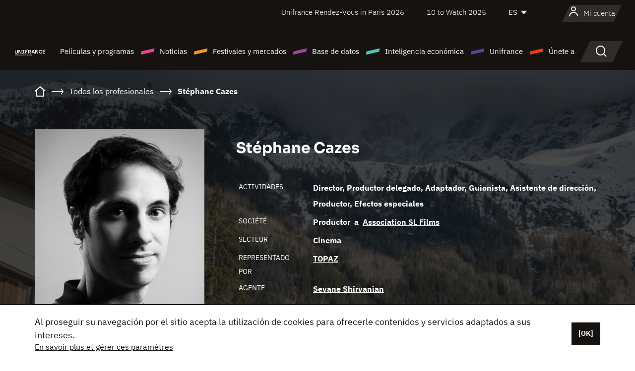

--- FILE ---
content_type: text/html; charset=utf-8
request_url: https://www.google.com/recaptcha/api2/anchor?ar=1&k=6LcJfHopAAAAAJA2ysQXhcpcbIYJi36tX6uIGLaU&co=aHR0cHM6Ly9lcy51bmlmcmFuY2Uub3JnOjQ0Mw..&hl=en&v=PoyoqOPhxBO7pBk68S4YbpHZ&size=normal&anchor-ms=20000&execute-ms=30000&cb=fjc205n2wbm8
body_size: 49509
content:
<!DOCTYPE HTML><html dir="ltr" lang="en"><head><meta http-equiv="Content-Type" content="text/html; charset=UTF-8">
<meta http-equiv="X-UA-Compatible" content="IE=edge">
<title>reCAPTCHA</title>
<style type="text/css">
/* cyrillic-ext */
@font-face {
  font-family: 'Roboto';
  font-style: normal;
  font-weight: 400;
  font-stretch: 100%;
  src: url(//fonts.gstatic.com/s/roboto/v48/KFO7CnqEu92Fr1ME7kSn66aGLdTylUAMa3GUBHMdazTgWw.woff2) format('woff2');
  unicode-range: U+0460-052F, U+1C80-1C8A, U+20B4, U+2DE0-2DFF, U+A640-A69F, U+FE2E-FE2F;
}
/* cyrillic */
@font-face {
  font-family: 'Roboto';
  font-style: normal;
  font-weight: 400;
  font-stretch: 100%;
  src: url(//fonts.gstatic.com/s/roboto/v48/KFO7CnqEu92Fr1ME7kSn66aGLdTylUAMa3iUBHMdazTgWw.woff2) format('woff2');
  unicode-range: U+0301, U+0400-045F, U+0490-0491, U+04B0-04B1, U+2116;
}
/* greek-ext */
@font-face {
  font-family: 'Roboto';
  font-style: normal;
  font-weight: 400;
  font-stretch: 100%;
  src: url(//fonts.gstatic.com/s/roboto/v48/KFO7CnqEu92Fr1ME7kSn66aGLdTylUAMa3CUBHMdazTgWw.woff2) format('woff2');
  unicode-range: U+1F00-1FFF;
}
/* greek */
@font-face {
  font-family: 'Roboto';
  font-style: normal;
  font-weight: 400;
  font-stretch: 100%;
  src: url(//fonts.gstatic.com/s/roboto/v48/KFO7CnqEu92Fr1ME7kSn66aGLdTylUAMa3-UBHMdazTgWw.woff2) format('woff2');
  unicode-range: U+0370-0377, U+037A-037F, U+0384-038A, U+038C, U+038E-03A1, U+03A3-03FF;
}
/* math */
@font-face {
  font-family: 'Roboto';
  font-style: normal;
  font-weight: 400;
  font-stretch: 100%;
  src: url(//fonts.gstatic.com/s/roboto/v48/KFO7CnqEu92Fr1ME7kSn66aGLdTylUAMawCUBHMdazTgWw.woff2) format('woff2');
  unicode-range: U+0302-0303, U+0305, U+0307-0308, U+0310, U+0312, U+0315, U+031A, U+0326-0327, U+032C, U+032F-0330, U+0332-0333, U+0338, U+033A, U+0346, U+034D, U+0391-03A1, U+03A3-03A9, U+03B1-03C9, U+03D1, U+03D5-03D6, U+03F0-03F1, U+03F4-03F5, U+2016-2017, U+2034-2038, U+203C, U+2040, U+2043, U+2047, U+2050, U+2057, U+205F, U+2070-2071, U+2074-208E, U+2090-209C, U+20D0-20DC, U+20E1, U+20E5-20EF, U+2100-2112, U+2114-2115, U+2117-2121, U+2123-214F, U+2190, U+2192, U+2194-21AE, U+21B0-21E5, U+21F1-21F2, U+21F4-2211, U+2213-2214, U+2216-22FF, U+2308-230B, U+2310, U+2319, U+231C-2321, U+2336-237A, U+237C, U+2395, U+239B-23B7, U+23D0, U+23DC-23E1, U+2474-2475, U+25AF, U+25B3, U+25B7, U+25BD, U+25C1, U+25CA, U+25CC, U+25FB, U+266D-266F, U+27C0-27FF, U+2900-2AFF, U+2B0E-2B11, U+2B30-2B4C, U+2BFE, U+3030, U+FF5B, U+FF5D, U+1D400-1D7FF, U+1EE00-1EEFF;
}
/* symbols */
@font-face {
  font-family: 'Roboto';
  font-style: normal;
  font-weight: 400;
  font-stretch: 100%;
  src: url(//fonts.gstatic.com/s/roboto/v48/KFO7CnqEu92Fr1ME7kSn66aGLdTylUAMaxKUBHMdazTgWw.woff2) format('woff2');
  unicode-range: U+0001-000C, U+000E-001F, U+007F-009F, U+20DD-20E0, U+20E2-20E4, U+2150-218F, U+2190, U+2192, U+2194-2199, U+21AF, U+21E6-21F0, U+21F3, U+2218-2219, U+2299, U+22C4-22C6, U+2300-243F, U+2440-244A, U+2460-24FF, U+25A0-27BF, U+2800-28FF, U+2921-2922, U+2981, U+29BF, U+29EB, U+2B00-2BFF, U+4DC0-4DFF, U+FFF9-FFFB, U+10140-1018E, U+10190-1019C, U+101A0, U+101D0-101FD, U+102E0-102FB, U+10E60-10E7E, U+1D2C0-1D2D3, U+1D2E0-1D37F, U+1F000-1F0FF, U+1F100-1F1AD, U+1F1E6-1F1FF, U+1F30D-1F30F, U+1F315, U+1F31C, U+1F31E, U+1F320-1F32C, U+1F336, U+1F378, U+1F37D, U+1F382, U+1F393-1F39F, U+1F3A7-1F3A8, U+1F3AC-1F3AF, U+1F3C2, U+1F3C4-1F3C6, U+1F3CA-1F3CE, U+1F3D4-1F3E0, U+1F3ED, U+1F3F1-1F3F3, U+1F3F5-1F3F7, U+1F408, U+1F415, U+1F41F, U+1F426, U+1F43F, U+1F441-1F442, U+1F444, U+1F446-1F449, U+1F44C-1F44E, U+1F453, U+1F46A, U+1F47D, U+1F4A3, U+1F4B0, U+1F4B3, U+1F4B9, U+1F4BB, U+1F4BF, U+1F4C8-1F4CB, U+1F4D6, U+1F4DA, U+1F4DF, U+1F4E3-1F4E6, U+1F4EA-1F4ED, U+1F4F7, U+1F4F9-1F4FB, U+1F4FD-1F4FE, U+1F503, U+1F507-1F50B, U+1F50D, U+1F512-1F513, U+1F53E-1F54A, U+1F54F-1F5FA, U+1F610, U+1F650-1F67F, U+1F687, U+1F68D, U+1F691, U+1F694, U+1F698, U+1F6AD, U+1F6B2, U+1F6B9-1F6BA, U+1F6BC, U+1F6C6-1F6CF, U+1F6D3-1F6D7, U+1F6E0-1F6EA, U+1F6F0-1F6F3, U+1F6F7-1F6FC, U+1F700-1F7FF, U+1F800-1F80B, U+1F810-1F847, U+1F850-1F859, U+1F860-1F887, U+1F890-1F8AD, U+1F8B0-1F8BB, U+1F8C0-1F8C1, U+1F900-1F90B, U+1F93B, U+1F946, U+1F984, U+1F996, U+1F9E9, U+1FA00-1FA6F, U+1FA70-1FA7C, U+1FA80-1FA89, U+1FA8F-1FAC6, U+1FACE-1FADC, U+1FADF-1FAE9, U+1FAF0-1FAF8, U+1FB00-1FBFF;
}
/* vietnamese */
@font-face {
  font-family: 'Roboto';
  font-style: normal;
  font-weight: 400;
  font-stretch: 100%;
  src: url(//fonts.gstatic.com/s/roboto/v48/KFO7CnqEu92Fr1ME7kSn66aGLdTylUAMa3OUBHMdazTgWw.woff2) format('woff2');
  unicode-range: U+0102-0103, U+0110-0111, U+0128-0129, U+0168-0169, U+01A0-01A1, U+01AF-01B0, U+0300-0301, U+0303-0304, U+0308-0309, U+0323, U+0329, U+1EA0-1EF9, U+20AB;
}
/* latin-ext */
@font-face {
  font-family: 'Roboto';
  font-style: normal;
  font-weight: 400;
  font-stretch: 100%;
  src: url(//fonts.gstatic.com/s/roboto/v48/KFO7CnqEu92Fr1ME7kSn66aGLdTylUAMa3KUBHMdazTgWw.woff2) format('woff2');
  unicode-range: U+0100-02BA, U+02BD-02C5, U+02C7-02CC, U+02CE-02D7, U+02DD-02FF, U+0304, U+0308, U+0329, U+1D00-1DBF, U+1E00-1E9F, U+1EF2-1EFF, U+2020, U+20A0-20AB, U+20AD-20C0, U+2113, U+2C60-2C7F, U+A720-A7FF;
}
/* latin */
@font-face {
  font-family: 'Roboto';
  font-style: normal;
  font-weight: 400;
  font-stretch: 100%;
  src: url(//fonts.gstatic.com/s/roboto/v48/KFO7CnqEu92Fr1ME7kSn66aGLdTylUAMa3yUBHMdazQ.woff2) format('woff2');
  unicode-range: U+0000-00FF, U+0131, U+0152-0153, U+02BB-02BC, U+02C6, U+02DA, U+02DC, U+0304, U+0308, U+0329, U+2000-206F, U+20AC, U+2122, U+2191, U+2193, U+2212, U+2215, U+FEFF, U+FFFD;
}
/* cyrillic-ext */
@font-face {
  font-family: 'Roboto';
  font-style: normal;
  font-weight: 500;
  font-stretch: 100%;
  src: url(//fonts.gstatic.com/s/roboto/v48/KFO7CnqEu92Fr1ME7kSn66aGLdTylUAMa3GUBHMdazTgWw.woff2) format('woff2');
  unicode-range: U+0460-052F, U+1C80-1C8A, U+20B4, U+2DE0-2DFF, U+A640-A69F, U+FE2E-FE2F;
}
/* cyrillic */
@font-face {
  font-family: 'Roboto';
  font-style: normal;
  font-weight: 500;
  font-stretch: 100%;
  src: url(//fonts.gstatic.com/s/roboto/v48/KFO7CnqEu92Fr1ME7kSn66aGLdTylUAMa3iUBHMdazTgWw.woff2) format('woff2');
  unicode-range: U+0301, U+0400-045F, U+0490-0491, U+04B0-04B1, U+2116;
}
/* greek-ext */
@font-face {
  font-family: 'Roboto';
  font-style: normal;
  font-weight: 500;
  font-stretch: 100%;
  src: url(//fonts.gstatic.com/s/roboto/v48/KFO7CnqEu92Fr1ME7kSn66aGLdTylUAMa3CUBHMdazTgWw.woff2) format('woff2');
  unicode-range: U+1F00-1FFF;
}
/* greek */
@font-face {
  font-family: 'Roboto';
  font-style: normal;
  font-weight: 500;
  font-stretch: 100%;
  src: url(//fonts.gstatic.com/s/roboto/v48/KFO7CnqEu92Fr1ME7kSn66aGLdTylUAMa3-UBHMdazTgWw.woff2) format('woff2');
  unicode-range: U+0370-0377, U+037A-037F, U+0384-038A, U+038C, U+038E-03A1, U+03A3-03FF;
}
/* math */
@font-face {
  font-family: 'Roboto';
  font-style: normal;
  font-weight: 500;
  font-stretch: 100%;
  src: url(//fonts.gstatic.com/s/roboto/v48/KFO7CnqEu92Fr1ME7kSn66aGLdTylUAMawCUBHMdazTgWw.woff2) format('woff2');
  unicode-range: U+0302-0303, U+0305, U+0307-0308, U+0310, U+0312, U+0315, U+031A, U+0326-0327, U+032C, U+032F-0330, U+0332-0333, U+0338, U+033A, U+0346, U+034D, U+0391-03A1, U+03A3-03A9, U+03B1-03C9, U+03D1, U+03D5-03D6, U+03F0-03F1, U+03F4-03F5, U+2016-2017, U+2034-2038, U+203C, U+2040, U+2043, U+2047, U+2050, U+2057, U+205F, U+2070-2071, U+2074-208E, U+2090-209C, U+20D0-20DC, U+20E1, U+20E5-20EF, U+2100-2112, U+2114-2115, U+2117-2121, U+2123-214F, U+2190, U+2192, U+2194-21AE, U+21B0-21E5, U+21F1-21F2, U+21F4-2211, U+2213-2214, U+2216-22FF, U+2308-230B, U+2310, U+2319, U+231C-2321, U+2336-237A, U+237C, U+2395, U+239B-23B7, U+23D0, U+23DC-23E1, U+2474-2475, U+25AF, U+25B3, U+25B7, U+25BD, U+25C1, U+25CA, U+25CC, U+25FB, U+266D-266F, U+27C0-27FF, U+2900-2AFF, U+2B0E-2B11, U+2B30-2B4C, U+2BFE, U+3030, U+FF5B, U+FF5D, U+1D400-1D7FF, U+1EE00-1EEFF;
}
/* symbols */
@font-face {
  font-family: 'Roboto';
  font-style: normal;
  font-weight: 500;
  font-stretch: 100%;
  src: url(//fonts.gstatic.com/s/roboto/v48/KFO7CnqEu92Fr1ME7kSn66aGLdTylUAMaxKUBHMdazTgWw.woff2) format('woff2');
  unicode-range: U+0001-000C, U+000E-001F, U+007F-009F, U+20DD-20E0, U+20E2-20E4, U+2150-218F, U+2190, U+2192, U+2194-2199, U+21AF, U+21E6-21F0, U+21F3, U+2218-2219, U+2299, U+22C4-22C6, U+2300-243F, U+2440-244A, U+2460-24FF, U+25A0-27BF, U+2800-28FF, U+2921-2922, U+2981, U+29BF, U+29EB, U+2B00-2BFF, U+4DC0-4DFF, U+FFF9-FFFB, U+10140-1018E, U+10190-1019C, U+101A0, U+101D0-101FD, U+102E0-102FB, U+10E60-10E7E, U+1D2C0-1D2D3, U+1D2E0-1D37F, U+1F000-1F0FF, U+1F100-1F1AD, U+1F1E6-1F1FF, U+1F30D-1F30F, U+1F315, U+1F31C, U+1F31E, U+1F320-1F32C, U+1F336, U+1F378, U+1F37D, U+1F382, U+1F393-1F39F, U+1F3A7-1F3A8, U+1F3AC-1F3AF, U+1F3C2, U+1F3C4-1F3C6, U+1F3CA-1F3CE, U+1F3D4-1F3E0, U+1F3ED, U+1F3F1-1F3F3, U+1F3F5-1F3F7, U+1F408, U+1F415, U+1F41F, U+1F426, U+1F43F, U+1F441-1F442, U+1F444, U+1F446-1F449, U+1F44C-1F44E, U+1F453, U+1F46A, U+1F47D, U+1F4A3, U+1F4B0, U+1F4B3, U+1F4B9, U+1F4BB, U+1F4BF, U+1F4C8-1F4CB, U+1F4D6, U+1F4DA, U+1F4DF, U+1F4E3-1F4E6, U+1F4EA-1F4ED, U+1F4F7, U+1F4F9-1F4FB, U+1F4FD-1F4FE, U+1F503, U+1F507-1F50B, U+1F50D, U+1F512-1F513, U+1F53E-1F54A, U+1F54F-1F5FA, U+1F610, U+1F650-1F67F, U+1F687, U+1F68D, U+1F691, U+1F694, U+1F698, U+1F6AD, U+1F6B2, U+1F6B9-1F6BA, U+1F6BC, U+1F6C6-1F6CF, U+1F6D3-1F6D7, U+1F6E0-1F6EA, U+1F6F0-1F6F3, U+1F6F7-1F6FC, U+1F700-1F7FF, U+1F800-1F80B, U+1F810-1F847, U+1F850-1F859, U+1F860-1F887, U+1F890-1F8AD, U+1F8B0-1F8BB, U+1F8C0-1F8C1, U+1F900-1F90B, U+1F93B, U+1F946, U+1F984, U+1F996, U+1F9E9, U+1FA00-1FA6F, U+1FA70-1FA7C, U+1FA80-1FA89, U+1FA8F-1FAC6, U+1FACE-1FADC, U+1FADF-1FAE9, U+1FAF0-1FAF8, U+1FB00-1FBFF;
}
/* vietnamese */
@font-face {
  font-family: 'Roboto';
  font-style: normal;
  font-weight: 500;
  font-stretch: 100%;
  src: url(//fonts.gstatic.com/s/roboto/v48/KFO7CnqEu92Fr1ME7kSn66aGLdTylUAMa3OUBHMdazTgWw.woff2) format('woff2');
  unicode-range: U+0102-0103, U+0110-0111, U+0128-0129, U+0168-0169, U+01A0-01A1, U+01AF-01B0, U+0300-0301, U+0303-0304, U+0308-0309, U+0323, U+0329, U+1EA0-1EF9, U+20AB;
}
/* latin-ext */
@font-face {
  font-family: 'Roboto';
  font-style: normal;
  font-weight: 500;
  font-stretch: 100%;
  src: url(//fonts.gstatic.com/s/roboto/v48/KFO7CnqEu92Fr1ME7kSn66aGLdTylUAMa3KUBHMdazTgWw.woff2) format('woff2');
  unicode-range: U+0100-02BA, U+02BD-02C5, U+02C7-02CC, U+02CE-02D7, U+02DD-02FF, U+0304, U+0308, U+0329, U+1D00-1DBF, U+1E00-1E9F, U+1EF2-1EFF, U+2020, U+20A0-20AB, U+20AD-20C0, U+2113, U+2C60-2C7F, U+A720-A7FF;
}
/* latin */
@font-face {
  font-family: 'Roboto';
  font-style: normal;
  font-weight: 500;
  font-stretch: 100%;
  src: url(//fonts.gstatic.com/s/roboto/v48/KFO7CnqEu92Fr1ME7kSn66aGLdTylUAMa3yUBHMdazQ.woff2) format('woff2');
  unicode-range: U+0000-00FF, U+0131, U+0152-0153, U+02BB-02BC, U+02C6, U+02DA, U+02DC, U+0304, U+0308, U+0329, U+2000-206F, U+20AC, U+2122, U+2191, U+2193, U+2212, U+2215, U+FEFF, U+FFFD;
}
/* cyrillic-ext */
@font-face {
  font-family: 'Roboto';
  font-style: normal;
  font-weight: 900;
  font-stretch: 100%;
  src: url(//fonts.gstatic.com/s/roboto/v48/KFO7CnqEu92Fr1ME7kSn66aGLdTylUAMa3GUBHMdazTgWw.woff2) format('woff2');
  unicode-range: U+0460-052F, U+1C80-1C8A, U+20B4, U+2DE0-2DFF, U+A640-A69F, U+FE2E-FE2F;
}
/* cyrillic */
@font-face {
  font-family: 'Roboto';
  font-style: normal;
  font-weight: 900;
  font-stretch: 100%;
  src: url(//fonts.gstatic.com/s/roboto/v48/KFO7CnqEu92Fr1ME7kSn66aGLdTylUAMa3iUBHMdazTgWw.woff2) format('woff2');
  unicode-range: U+0301, U+0400-045F, U+0490-0491, U+04B0-04B1, U+2116;
}
/* greek-ext */
@font-face {
  font-family: 'Roboto';
  font-style: normal;
  font-weight: 900;
  font-stretch: 100%;
  src: url(//fonts.gstatic.com/s/roboto/v48/KFO7CnqEu92Fr1ME7kSn66aGLdTylUAMa3CUBHMdazTgWw.woff2) format('woff2');
  unicode-range: U+1F00-1FFF;
}
/* greek */
@font-face {
  font-family: 'Roboto';
  font-style: normal;
  font-weight: 900;
  font-stretch: 100%;
  src: url(//fonts.gstatic.com/s/roboto/v48/KFO7CnqEu92Fr1ME7kSn66aGLdTylUAMa3-UBHMdazTgWw.woff2) format('woff2');
  unicode-range: U+0370-0377, U+037A-037F, U+0384-038A, U+038C, U+038E-03A1, U+03A3-03FF;
}
/* math */
@font-face {
  font-family: 'Roboto';
  font-style: normal;
  font-weight: 900;
  font-stretch: 100%;
  src: url(//fonts.gstatic.com/s/roboto/v48/KFO7CnqEu92Fr1ME7kSn66aGLdTylUAMawCUBHMdazTgWw.woff2) format('woff2');
  unicode-range: U+0302-0303, U+0305, U+0307-0308, U+0310, U+0312, U+0315, U+031A, U+0326-0327, U+032C, U+032F-0330, U+0332-0333, U+0338, U+033A, U+0346, U+034D, U+0391-03A1, U+03A3-03A9, U+03B1-03C9, U+03D1, U+03D5-03D6, U+03F0-03F1, U+03F4-03F5, U+2016-2017, U+2034-2038, U+203C, U+2040, U+2043, U+2047, U+2050, U+2057, U+205F, U+2070-2071, U+2074-208E, U+2090-209C, U+20D0-20DC, U+20E1, U+20E5-20EF, U+2100-2112, U+2114-2115, U+2117-2121, U+2123-214F, U+2190, U+2192, U+2194-21AE, U+21B0-21E5, U+21F1-21F2, U+21F4-2211, U+2213-2214, U+2216-22FF, U+2308-230B, U+2310, U+2319, U+231C-2321, U+2336-237A, U+237C, U+2395, U+239B-23B7, U+23D0, U+23DC-23E1, U+2474-2475, U+25AF, U+25B3, U+25B7, U+25BD, U+25C1, U+25CA, U+25CC, U+25FB, U+266D-266F, U+27C0-27FF, U+2900-2AFF, U+2B0E-2B11, U+2B30-2B4C, U+2BFE, U+3030, U+FF5B, U+FF5D, U+1D400-1D7FF, U+1EE00-1EEFF;
}
/* symbols */
@font-face {
  font-family: 'Roboto';
  font-style: normal;
  font-weight: 900;
  font-stretch: 100%;
  src: url(//fonts.gstatic.com/s/roboto/v48/KFO7CnqEu92Fr1ME7kSn66aGLdTylUAMaxKUBHMdazTgWw.woff2) format('woff2');
  unicode-range: U+0001-000C, U+000E-001F, U+007F-009F, U+20DD-20E0, U+20E2-20E4, U+2150-218F, U+2190, U+2192, U+2194-2199, U+21AF, U+21E6-21F0, U+21F3, U+2218-2219, U+2299, U+22C4-22C6, U+2300-243F, U+2440-244A, U+2460-24FF, U+25A0-27BF, U+2800-28FF, U+2921-2922, U+2981, U+29BF, U+29EB, U+2B00-2BFF, U+4DC0-4DFF, U+FFF9-FFFB, U+10140-1018E, U+10190-1019C, U+101A0, U+101D0-101FD, U+102E0-102FB, U+10E60-10E7E, U+1D2C0-1D2D3, U+1D2E0-1D37F, U+1F000-1F0FF, U+1F100-1F1AD, U+1F1E6-1F1FF, U+1F30D-1F30F, U+1F315, U+1F31C, U+1F31E, U+1F320-1F32C, U+1F336, U+1F378, U+1F37D, U+1F382, U+1F393-1F39F, U+1F3A7-1F3A8, U+1F3AC-1F3AF, U+1F3C2, U+1F3C4-1F3C6, U+1F3CA-1F3CE, U+1F3D4-1F3E0, U+1F3ED, U+1F3F1-1F3F3, U+1F3F5-1F3F7, U+1F408, U+1F415, U+1F41F, U+1F426, U+1F43F, U+1F441-1F442, U+1F444, U+1F446-1F449, U+1F44C-1F44E, U+1F453, U+1F46A, U+1F47D, U+1F4A3, U+1F4B0, U+1F4B3, U+1F4B9, U+1F4BB, U+1F4BF, U+1F4C8-1F4CB, U+1F4D6, U+1F4DA, U+1F4DF, U+1F4E3-1F4E6, U+1F4EA-1F4ED, U+1F4F7, U+1F4F9-1F4FB, U+1F4FD-1F4FE, U+1F503, U+1F507-1F50B, U+1F50D, U+1F512-1F513, U+1F53E-1F54A, U+1F54F-1F5FA, U+1F610, U+1F650-1F67F, U+1F687, U+1F68D, U+1F691, U+1F694, U+1F698, U+1F6AD, U+1F6B2, U+1F6B9-1F6BA, U+1F6BC, U+1F6C6-1F6CF, U+1F6D3-1F6D7, U+1F6E0-1F6EA, U+1F6F0-1F6F3, U+1F6F7-1F6FC, U+1F700-1F7FF, U+1F800-1F80B, U+1F810-1F847, U+1F850-1F859, U+1F860-1F887, U+1F890-1F8AD, U+1F8B0-1F8BB, U+1F8C0-1F8C1, U+1F900-1F90B, U+1F93B, U+1F946, U+1F984, U+1F996, U+1F9E9, U+1FA00-1FA6F, U+1FA70-1FA7C, U+1FA80-1FA89, U+1FA8F-1FAC6, U+1FACE-1FADC, U+1FADF-1FAE9, U+1FAF0-1FAF8, U+1FB00-1FBFF;
}
/* vietnamese */
@font-face {
  font-family: 'Roboto';
  font-style: normal;
  font-weight: 900;
  font-stretch: 100%;
  src: url(//fonts.gstatic.com/s/roboto/v48/KFO7CnqEu92Fr1ME7kSn66aGLdTylUAMa3OUBHMdazTgWw.woff2) format('woff2');
  unicode-range: U+0102-0103, U+0110-0111, U+0128-0129, U+0168-0169, U+01A0-01A1, U+01AF-01B0, U+0300-0301, U+0303-0304, U+0308-0309, U+0323, U+0329, U+1EA0-1EF9, U+20AB;
}
/* latin-ext */
@font-face {
  font-family: 'Roboto';
  font-style: normal;
  font-weight: 900;
  font-stretch: 100%;
  src: url(//fonts.gstatic.com/s/roboto/v48/KFO7CnqEu92Fr1ME7kSn66aGLdTylUAMa3KUBHMdazTgWw.woff2) format('woff2');
  unicode-range: U+0100-02BA, U+02BD-02C5, U+02C7-02CC, U+02CE-02D7, U+02DD-02FF, U+0304, U+0308, U+0329, U+1D00-1DBF, U+1E00-1E9F, U+1EF2-1EFF, U+2020, U+20A0-20AB, U+20AD-20C0, U+2113, U+2C60-2C7F, U+A720-A7FF;
}
/* latin */
@font-face {
  font-family: 'Roboto';
  font-style: normal;
  font-weight: 900;
  font-stretch: 100%;
  src: url(//fonts.gstatic.com/s/roboto/v48/KFO7CnqEu92Fr1ME7kSn66aGLdTylUAMa3yUBHMdazQ.woff2) format('woff2');
  unicode-range: U+0000-00FF, U+0131, U+0152-0153, U+02BB-02BC, U+02C6, U+02DA, U+02DC, U+0304, U+0308, U+0329, U+2000-206F, U+20AC, U+2122, U+2191, U+2193, U+2212, U+2215, U+FEFF, U+FFFD;
}

</style>
<link rel="stylesheet" type="text/css" href="https://www.gstatic.com/recaptcha/releases/PoyoqOPhxBO7pBk68S4YbpHZ/styles__ltr.css">
<script nonce="sjK11MWuSdpyx10oaY43vw" type="text/javascript">window['__recaptcha_api'] = 'https://www.google.com/recaptcha/api2/';</script>
<script type="text/javascript" src="https://www.gstatic.com/recaptcha/releases/PoyoqOPhxBO7pBk68S4YbpHZ/recaptcha__en.js" nonce="sjK11MWuSdpyx10oaY43vw">
      
    </script></head>
<body><div id="rc-anchor-alert" class="rc-anchor-alert"></div>
<input type="hidden" id="recaptcha-token" value="[base64]">
<script type="text/javascript" nonce="sjK11MWuSdpyx10oaY43vw">
      recaptcha.anchor.Main.init("[\x22ainput\x22,[\x22bgdata\x22,\x22\x22,\[base64]/[base64]/bmV3IFpbdF0obVswXSk6Sz09Mj9uZXcgWlt0XShtWzBdLG1bMV0pOks9PTM/bmV3IFpbdF0obVswXSxtWzFdLG1bMl0pOks9PTQ/[base64]/[base64]/[base64]/[base64]/[base64]/[base64]/[base64]/[base64]/[base64]/[base64]/[base64]/[base64]/[base64]/[base64]\\u003d\\u003d\x22,\[base64]\x22,\x22wrhcw7LDo8KYI8KhT8KZVw7DisKUw7AUAVHClsOQEFDDoSbDpU/CnWwBSQvCtwTDoFNNKkVdV8OMSsOvw5J4BGvCuwt8CcKifjBawrsXw6TDpMK4IsKHwojCssKPw7ZGw7hKCMKMN2/DlcOoUcO3w73DqwnChcOxwr0iCsORBCrCgsOLGnhwI8Osw7rCiSDDk8OEFHMYwofDqlvCtcOIwqzDhcOPYQbDs8K9wqDCrEjCgEIMw53DocK3wqoaw6kKwrzCm8KjwqbDvVTDoMKNwonDmXJlwrhvw681w4nDj8KRXsKRw5oAPMOcYMKeTB/[base64]/CssORFHw1w7U0Uy9eQsKuwqPCklRzEMOSw6jCvMKkwrXDpgXCrMOPw4HDhMO1V8OywpXDiMOtKsKOwrjDr8Ojw5AgV8Oxwrwww5TCkDxhwqAcw4sZwrQhSADCsyNbw4A6cMOPS8OBY8KFw5JeDcKMUcKrw5rCg8O6b8Kdw6XCizopfh/CqGnDiyvCpMKFwpFrwoM2wpEfA8KpwqJyw5hTHWrCm8OgwrPCh8OKwofDm8OhwrvDmWTCjcK7w5Vcw48ew67DmHbCrSnCgB0edcO2w65Tw7DDmibDs3LCkRk7NUzDn0TDs3QGw7kaVXnCtsOrw7/[base64]/awvDpjfCpxpUwrHDt8KEacOHw6Rpw7rCisKYGWogFMOdw7bCusKHRcOLZwbDh1U1VcKqw5/CngV+wqkHwpE7dHLDpcOZXD7DjHt2XMO7w7osUFfCu3PDjsKRw4jDiBzCm8KEw6hOwo7Dog5DKHwNC00xw4Znw6/[base64]/DphQqwp4OGnXDjRQlwr/DizDDt3Buwp3DngXDqT/CqMKWw44rWsOUH8KKw5TDoMKkeW1bw6rDvsOEHiMgJ8OyQyvDggQUw6/[base64]/[base64]/[base64]/wrcZTcKkw5okw5XDgjE7acKfeBFwQcOawp1Fw7jCpB/CvXkBA2DDmcKVwo0kwqjCoGLCp8KBwpZrw4xvDCLCiCJGwrTCgsKsOMKXw4hSw6NqfMOUWX4Gw5vCtTjDkcOhwpw1aEoDaGXCkVzCjAA6wp/[base64]/CgQbCiANGw77CvMKZHcKjR20PwoMawrvChDcJczkgAShfwrTDkMKPPcOYwrbCu8K6Aj0kFQlPPUfDmyDCn8OLM0/CosOfOsKQSMOpw5kMw5oUwqzCrhplCMOHw7IhWsOdwoPChcOCL8KybwrCrsO/MiLCgsK/HMO+w5nCkUDClMKWwoPDjgDCpx/[base64]/XMKdcVBvwpbDqhvDmsO/wpzCkMOzwrNhIHvCqGY1w43CtMKowpc3wqVdwrjDtFPCmlLDmMO7BsKRwrI7PShqecK6bcKofX1LVFgFJMOcEMK8cMO5woVwMClIwqbCgsOjasO2EcOUwpDCq8Klw5fCkUjDiG0AdsKkRcKgJMOmE8OYBMOaw7cTwpRswr/DkcOBTDAQXsKkw5vCvmzDrUhPIcKtMiUATG/DiX0VNxrDi2TDjMOdw4jDjXJewo/[base64]/DhcOIwoTCkRrClUdfJGVMXsOKIMKvYcOXUsKxwq5jwqFQw7gRLsKbw4xJFcKZXUVpd8Owwr8bw7DDii0zSC9Qw4RQwrbCqzJiwp7DuMKGbS4eXsOoH0/DtAHCocKQZcKyJ0nDoH/Ch8OKe8OowolYwp3Cu8KGMkXCjMOxTWZ8wqNyYgXDskzDugPDo1/[base64]/A3cYPMOQK8Kyw4wMbiTDmUcZw44rwr9ew6/CqXzCv8OiekAdGMK2O1tPJ2bDrFNxCcKew7QiQcKXbEXCqy0saiXCnMOnw7TDrMK5w6zDuWbDnsK8LGPCvcKMw6DDj8K1woReHFcCw4sdIsKcwrF4w6ozDMKGBRjDmsKVw4jDrcOiwo3Dqitywp4jJsOsw4LDoSnDoMOOM8Oxw51hw6Y+wod/[base64]/w73DgRPCgHoyw51cw6TChjPCnypkKcOIEG3Dh8KyUQjDnSg6PcKjwrnDnsKjQ8KEEUdNw4RbAcKew6DCmMOzw6HCvcKKAEN5w67DnzJaEcOOw5bChFlsJSvCm8OMwpgIwpPCmGlMKMOqwozDvCHCt0ZswqnDjcOpw6fCvsOuwrtBfcO3YG4/e8O+YwhnNQN9w6XDtwtgwqtVwqdzw5bDoyBywp3CvB4+wpxtwqtuRyjDicKLw6how5VgYhd6w7I6w63CqMOiETxkMHHDkWbCgcKgwrjDqRtRw51Fw77CsQfCgcKowo/CvH5Mw4chw44PbsKBwobDsRTDgHY1f11EwpTCiAHDtHfCtwxLwq/Cu2zCmVoowrMLw6zDugLCnMKKaMOdwrPDo8K3w6pNSGYqw7RoLcOtwojCi0fCgsKiw5s4wrvCvMK0w63DowVUwpXDlAgaPcOxFRVnwqDDicK/wrbCiGhaIsOqD8KGwp5XesOsbW1mwqN/b8Ojw7QMw685wqrDtVkvw4XCgsKgw5DCpcOEEG0WF8OhPR/[base64]/STzDqMO5w5QndcKpwpbDpsK+Nw8He3fDn1ERwpNXOsKyDcOGwpsFwqItw6PCisOLIsO3w5Z6wo3Cj8OxwpguwoHCu2fDrsODKUxpwrPChV4kJsKRTMOjwqbDt8ONw5XDqzjCl8K/Qn4Xwp7DpnLCqn7DlkvDtMK9wrsGwrnCgsKtwoFvZhBnB8OnH1Ejw5HCmAt/NkZvcMK3QMKvw4HCoRw/wqbCrhlnw6XDgMO+wppYwqvClU/[base64]/DhMKXw6QVHsOFw4PDkcO/[base64]/CvsO/fcOhccKaTHLDpMOnw6nClMOQd8Kiw6bCpsOFe8KbQcK1K8KUwphuE8OwQcOUw7bDjsK1wpIcwoBpwoY+w70xw7zDkMKHw7zCh8KyfT4iFAhKKmJJwosYw4/Dn8OBw5LCjmHCg8OySDcXwpxlElECw6tPWHjDvzLCqjkTwpN/w71UwqJxw58ZwqXDuTFUScONw6/DqntJwpHCqDLDu8KfXcOkw5fDgMK9wqvDl8KBw43DtArCiHhEw7fCv2N4F8OBw6t7wovCuQTDpMO3XcKswq/[base64]/Dn3oVCMKLdTnCtcKhwpYxwq0bYMK4wovCpSzDtMOiK1jCk2s8DMKcbMKfITzChh7CqU7CnFdzWcKRwpXDhQdjGk94UiRAXUZGw5EsOCLCgEnDm8KNwq7CqTkSMH7DvyB/fTHCjMONw5ALcsK+bHwqwpxITXZ9w6XDk8OGw7rCvgQEwpsrTzEBwohWw5nCgSByw51Of8KNwp3CoMOkw4wSw5tnDsONwo/DucKBYsKiwpnDoXDCmSzCkcOiw4zCmj05bAYGwqrCjS7Dq8KNUBHCjA0Qw4jDtzfDvzcswo4KwobDlMO6w4VdwoTCvVLCocO3w7JkJAYywrdyGcKQw7fDm0jDgVbCpy/ClMOmwr1ZwrjDhMKlwpvDrzhjSMOkwq/DqsKTwrI0Lx/DrsOBw7s5AcKsw6vCpMOEw7/DscKGwq3Dmg7Dq8OWwoxrw4RPw59KM8OnDsKQwodhdsKBw4/CjcOow5kKRhk7VivDmW3Cgm/DokjCjlUkUcKgaMOSIcK8MjJJw7dIITHCpTDCnsO1HMKmw6zCiEhXwqJVHMO9RMOFwrJxD8KFT8KWMwprw6oERx5Of8OGw7vDpk7Cqy5Ww7TDrcK1acOZw4LDtxPCvMKUUsKnExVAOcKkfx5awogPwpgIwpVpwrEHw7VySMOCw7ohw6jDl8O/wqwGworCpEk4UsOgd8KQPsOKw5/DhFYwfMKtFcKGcFzCuXfDmV/[base64]/DvH3DjMK5wpYFw6kneTkyw7DCtQbCrsKyw7pTw4rCuMKrQcOowrd/wqVPwqXDlFDDm8OPBUfDjcORw6/DnMOMWcO3w6FDwpw7RBETMAt5O3/DpVNiwpEKwrnDlsK6w6PDq8OhM8OLwrMPT8KRXcKhwp3DhGoKCQnCrXzDrkXDksKlw5zDj8Olwo1fw5sMfBzDoQ7Co0zClRPDscOjw5hyEMKwwqhhfsOQLcOjAsOvw67Cv8K8w4dwwq1Iw7vDnjcsw6oXwp/DjjRWU8OFX8O0wqHDvcOHUhwewqXDpEVOdTViImvDn8OlU8K4QHAzHsOLUsKAwrLDocOFw4vDkMKbdWXCiMOabMKyw5XDnsOhJkzDtWVxw6XDtsKkGhrCn8Kyw5nDkVnCnsK9cMOMbcKrd8KCwprDnMOvJMO6w5dawotAeMOmw5oawp8uTW4swoBHw4PDssO8wpcuw5/CiMKQw74Cw4fDo0fDnMOIwpHDo303QcKNw7rDuwBIw59OW8O2w7g/[base64]/VzrCl8ObBMOGwpzCmMKBwqTDjT/CsMOmRifDtQ7CgW7DmR9nKMKpwoPCtD7CpHE0TxDCrCs5w4/[base64]/Dsh3DjsKEw7jCpTo/w4fDhcKHEMOtdxghw6nCjmg3wqBtRcKawoXCqy3Ci8K7wrV6NMO7w6fCowLDgAzDhsKvKShvwqATM3FVRsKGwpExETnCksOiwpUlworDt8KjNgwpwps8wqDDscKLLRV8K8OUYxA7w7siwqDDow4HRcK8wr1LDXN3Plt6OW0uw6MTY8O/[base64]/DgVt4w4PDgcKDw7rCtQ4owo/[base64]/worCr8Kgw6syPsKSBsK/w6bDtsOkBsOVw7jDkV9fXMKrbW5rbMKHwpUpQUzDncO3wrhoQkZ3woN2a8OBwqRKSsOkwofDjSYJSX5NwpFmwr4MD2YwQsO+dcKdPzDDs8OPwo/CnmNoHMKPUl88wq/[base64]/DhcKLDMOTwr/[base64]/DosKiaGpDbnkjw6LCusOpBFvDoihNwqAgw7jDjcKZQsKLDcKBw6Jaw4hRNsKkwr/CgsKlVQTCg1PDtkErwojChhh2EcK9DAgIOkBswq/CpsKnBXlJR0rCr8O2w5Jxw4XDncO6Z8KLG8Kzw4rCv11lHwfCsBUYwotsw5fDqsO5BS1nwpHDgFF3w4HDssOoM8OGLsKeHgIuwq3DpzrDjlHCnnEtQcKew6kLSglKw4JibDPDvRVLSsOSw7HCqSI0w6/[base64]/TnnDl8KDOMOlMcOVw5vCmnJAWcKpwrx/EHDCoiLCoynDkcOFwoVOD3PCtsK6wrnCqh1OX8OHw7fDi8OFWEbDo8O0wpoqMlR9w5o2w67DvsOQKcKVw6vCn8Kuw5Y1w5FFwrcswpfDmMKlbcOdcB7Cu8KHX20nL1jChgpRdx/ClsKEaMONwoICwoxzwolrwpXCs8KIwq55w4HCqcKqw5Q4wrXDscOewo0gOsOIdMOwecOQNmt1CRLCrcOsKsK8w7/DoMKsw6DCpWwtwrXCmU09E3/CmFnDm3jCusO0RjLDlMKRCy0fw7jDlMKOwoJzA8K0w5xzw6E4wr8eLwpUcMKUwppfwq/[base64]/ChsKiwp45wpHDgWFOwpRDwqdMSzIuOMOWBB3CvgnCosOWwoYHw6V2wo4CfF8lKMOkGF7CscKvYcKqP2FbHmnDsntwwoXDo2VCGMKnw5ZIwr5tw6dvwoVMdBtSLcOqF8O+w55dw7lOw7zDsMKVKMK/wrFeAhQGZsKBwoNNVQQadkMKwoLDlsKOTMK6f8KaNQzCmH/CoMOmLsOXB1twwqjDrsOWZsKjwqo7CsK1G0LCjsOew4PCp2/ClBx7w5vDlMOIw5MPPFtKL8ONfgfDg0LCv2U+w47DlsOLw4bCoB/Dlz13HjdxVsK3wpkrM8O7w4N6w4FKL8KiwoHDk8OUw5U2w4TCgApWAEjCgMOOw7lydsKJw4HDg8Kjw5LCmikxwpVEQxU4Tlogw4RowrFNw4xEFsKHCMOqw4jDpVtbAcOzw4bDicObFUZxw6HCgEzDsGnDiQfCn8KzJhEHGcOmUsOLw6Qaw7/CinrCkcK7w6/CqMOfwooGemRcUsOaWyPCo8OTFCcBw5FCwrTDt8O3w5zCu8OFwr3CvjR3w4HDp8K5w5Z2wqDDmxhawpbDisKPwpN5wrsRP8KXMsOuw4nDqUVcYXNmwpzDtsKmwobClHnDv0zDpQzClXjDlTDDsQoOwoYmcAfCh8K+w5HClMKiwpNBDxPClsOHw5fDt0oMP8OTwp/DoiZewrYrD150w50/KmXCmSERwq4dc0l8wpzCqFEywq5cTcKydgLCvXzCh8OYw47DrMKdMcKZw4g+wqHCkcK+wptfG8OZwpDCh8KzG8KcdzPDoMOPJyvDgFNHG8ORwp7Ch8OsRcKKTcKywpPCgmXDoU3DgCLCizjDhcOHHjwuw6FMw6PCv8KlD1LCuWTDlyMww7/Cu8KRNsK7woIbw78gwrXClcOIXMK0BljCosOAw7XDgFDCqzDCqsKcw71/XcOgQ1U3csKYDcObAMKZO2UaPMKTwo8zCXvCiMKPZsOqw5cmwrocdClzw6ptwq/DuMKzWsKwwpgNw5HDvcKgwo/Dl2QSWMKxw7bDvFHDnMOMw7gRwp8vwofCksOOw5HCrjZiw4t6wptSw6HClC/[base64]/ClzQAwo3CmcO5P1gWwphiwpIkw7gxw7Bhc8O1cMOWw7AnwpkDHFjCmld9OsOrwpLDrQBOwphvwqnDqMOWXsKjSsOEWWcmwpBnwpbCg8OoI8OEDmVlP8ONLSPCpW/[base64]/DmcOUHcKUTMKnBMKFHcKUw7kCwpF5fQ1eRFQFw7LDtW3DtFJ1w77CpcObbAMjZhDDrcKJQBZUIsOgJn/CkcOeASIVwpBRwp/Cp8OydBLCjQnDtcK/[base64]/e2stwpl5wp44dFDDqMOFwq7CnWokNsKBE8KUFcOnexBNMsKxD8OTw6IMw4jDsjsVDUzDl35ndcKsH1NXGSIeKXU5DSzCuWrDoDPCiCUEwrkRwrB1X8KIHVUpGcKIw7XCisOKw5rCjWd6w5YoQ8K9V8O8SF/Con1cw752BnfDqizCk8O0wrjCqHFzUx7CmTMHWMO7wqtVE2RlW0lXU0VrHnPCs1rCiMK2TBHDvxbDnTTDtBnDtDPDiSXChxbDssO1BMK3MmTDlMO8YWUDQxpxXB/ClXp1aytXZcKswonDp8OTSMOEYcOAHMKiVRY5UV96w7bCmcOCemB0w4jDoXXCp8Omw7vDlEDCulgDw6Qawr8bBsOywoDDt1M3wpLDlE/CtMK7AsOAw54gEMK4dCk5CcKhwrtPwrXDiTHDl8OBw4DDrcOHwqoBw6LDhFfDtsKiKMKqw4rCrcOFwprCtUjCn2Blf2HCnDMkw4oew7/CnR/Du8KTw7TDrBEvNMOYw5TDpcOuLsOhwqNdw7fCq8OOwrTDpMKEwrXCtMOiBAdhYQcAwrVBBMOkasK2ewRQcB9Lw4DDucOewqVzwpzDnR0twpkywo3CvyPCiCB+wqXDng/DkMK6cnFsWwnDosKDSMO8w7cZdsKuwr/CuRbCl8KzXcOQHyfDrzkvwr3CgQvCsBMvacKSwo/DswzCmcO8O8KucHMEfcOZw74zWw7Dmj3DtGoyCsO6G8K5wrLCvxjCqsOyfDfCtgrCqH1lf8K/woPDgx/CmxDDlwnDnR7DuljCmSJvKRvCicKGA8OXwonDgMOAaC4AwpjDm8OEwqhsbRYRKsKLwqRmD8OZw5Rqw5bChsKpG2Qrw6bCoTsqw6XDhlNtw5YJwpVxRl/Ci8Kew5LChcKKay/CiEfCmcKqIsO+wqJFWXPDoWDDoFQrasOjw6RaZsKaF1bClVjDvjVkw5hvJTXDpMK3wo4ZwoXDk2PDuTpUPyMnLcO+Wy8Cw6tkMMKGw6hiwptOTRs3w7IVw73DgcOaEcOAw7bCngXDsUYEZl/[base64]/DgsOcw4/[base64]/wpfCryczwqB1w6jDkTzDr3gkI8KQV8OCQRswwr0qd8ObT8O3K1koKnbCvjDCl3bDgEzDucOmNsOdwoPDjB13wrwtWMKtOQnCr8O+w51fZgpCw7wCw55zYMOyw5VMLXfDtAMSwps/wogjCUQZw4XDmsOUXnHCqD7Co8KNesOiBsKKPVdIcMKmwpDCmsKpwo9NG8K5w68fKmsDei7Dm8KXwohYwq40NMKGw6oDEh1aJhzDoBduwpbCr8Kfw4bCoD1fw6UcMgXDisKaJUopwr3CvMK8CgNlFz/[base64]/CuMO9wrjDuXA+wozDhsOHw4Mrw6HDnMOjwqDChcKeYBwTwqLCunHDtg08wojCocK3woo/CsK3w5RIZ8KiwqUePMKjwpjCt8KiWsORN8KNw5fCqWrDoMKtw7QGQcO7KcK2YcKGw5PDvsOgC8K0MAPDjn5/wqNbw7LCu8O9O8OkQ8OGKMKIOUkqYwrCjzjCjcKhFxNjwrQcw4XDhxBlMTPDrT5mfMKYN8ORw6TCucOtwr3CjlfChGzDtgx2w4vCuXTCi8Oiw5/[base64]/QnDDlsK8wp4rU2FMJGoQwpnCjgrDh2PDnDzChBfDtcKRYnALw4HDvFsHw7fCjcOIJA3DqcOxbsK/wqxha8KYw4pxazvDsnLCjkzDjmwEwqhBw7Z4WcKvwrdMwqBbFkZ6w6vCoh/DuncJw7lPfD/Cu8KRTCIXw60BaMOUQMOCwp3DrMK1X2h7wr89wqR7OsOLw51uIMKVw6QJNcKQwpNAfMODwoIlW8KaCcObHMKkFMOWRMOyFAfCgcKYw79hwr7DvAbCqm3CrsKjwo81cFc1cV7CncOVwrPDmQzCksK/W8KQAC0qb8KswqZ0DsORwpIAZMOVwpVSW8OAFsOvw4kQf8KMBsOwwp/ChHBuw7QMek/DgmfChsKrwrDDilklAwfDvMOgwpkew4rCi8O1w7XDpnnCgiMyBRkxAcOYw7tEZcOCw4TCvsKGecKDO8KNwoQYwqvClnLCqsKvKlU8CQjDt8OzLMOHwrDDtsKDaw/CvwjDvEcyw6PCqsO2w7onw63CimPDkyDCgz8cDScHAcONDcOsdsOjwqYtw6svdQzDoi1rw6U1LwbDq8OdwrUbMcKPw5BEeFVow4d3w7U8T8O2XTrCm3YqesOhPCIvd8K+wrAaw7bDuMO8cHPChizDg0/CjMOdBFjCn8O8wrjDriDCjsOGwrbDij8Lw6jCh8O+JjliwrMyw6cHLhLDvUcLMcODwptxwp7Du1FFwqJdX8OtXcKswp7CqcK8wr3DqW0Aw7Fzwo/[base64]/Cv8OITcOBUk/Dg8Kiw4fDnnVmNcKnw5HDpSFuwoRcwqbDjT8Kw4UzTnJrLsO/wo94woMfw50oUGpdw5ltwoFKTHY5HMOJw7fDokxrw6tkfzg8bVXDosKBw4pQTcKAGcOxDcOPesKzwqzChxdzw5bChcKmL8Kcw6lWU8OWeSF/JGVJwqJIwpxUOcOlNGvDpg8SJsOLwrvDjsK1w44KLSDDvcOfY0xHKcKFwrbCnsO4w57DpsOowpPDuMODw5HCi0k9K8KTw4poewlWw6TDliXCvsOpwpPDssK4U8OKwoXDr8Kkwr/CtlpswrIpbcKMwp94wqocw4PDs8O/J2vCpHzCpgd6wrEIF8OCwrXDo8KhfcOhw5XCl8KQw6lvISjDjMOiwqTCtsOPUgHDp0V4wq3Drjcpwo/CiWjDpmhafUFmX8OKYXFPcnfDjk/CnMO5wqjCt8O4CmrCm1fCnQA8VzLCn8Ocw69Qw45fwqpXwpN0dBPCmXbDjMOtBMO4D8KIRhEMwpjCpmwpw4PCrU7Co8OfYcOuegvCoMOVwrXDjMKmw6IUwp/CpsKcw6bChk9dwrdQGX/[base64]/w5pXUQtDcn/CjcOEZUgWBi3CgEMYw4DCsU9/wrbChjrDr3dQw5vCoMOQVD/Cl8OARsKKwrNySsOGwpd5w4xNwrfDm8OawpYGIgjDusOqE24zwqXCmyVOPcOjPgDDm08DbmbCpcKCZ3TDrcOcw6ZzwqXCpcOGCMOafi/[base64]/w7rDnsOpYnRFw7jDnz4TwozCkMKrdlU5SMK5bhXDuMOCwr3DkRl8EMKQEnTDm8KNdRsEQMOia0MXw6rDo0ccw59LBFbDjMK4worDsMOawqLDl8OScMOxw63ChcKXaMORw5nCsMKzw6TDkwUeIcO/w5PDmsOPw4t/IToDM8Oiw4vDj0dqw7ZGwqPDr0dJw77DlSbDhsO4w7/Dv8Oiw4HCn8K5UMKQKMOyYMKfw7N5wqgzw59kw5bDisOGw68RJsKYGELDoD/CvErCqcKuwrPChirCtcKVL2hSdn3CrSjDj8ONA8Keb0PCo8O6J2ooUMOyZkLCjMKdLMOew49RXT9Bw5XDr8OywrbDoC5qwqbDlcKUMcK3E8OkRhrDp2xxVC/[base64]/[base64]/Dr8K3AxPDoMKkA13DpmPDlR/[base64]/[base64]/CusOXwr/[base64]/CrcKhwrfCr8Kkw7TCs0rCocKswokJRMKSW8K1biEZw4Vdw4cQU3YuKsKLZDzDpRnCrcOtVCLChTfDiUoJFcOYwoPCrsO1w6hHw4w/w5V6X8OBXMK+acKuwoMIS8KZw5w/ahjDn8KfUcKRwqfCu8OqNcKQDCXCtVJkw7xySRPCrwAbKsKswo/DoFvDkh17AsO2QUbCqynCm8OKeMO+wq3Ch0gaBsKtEsO9wqYowrvDvnDDuTcSw4HDncKGfsOLG8Opw5Zow6ZoKMOBFQoCw5B9LB3DnsKow51zHcO/wr7DkUJzFcOlwqvDtsOWw7vDmWEhV8KVVcKZwqg8JnMUw4dDwozDhMKxwrpGWz/CsFnDjcKDw5ZMwrRGw7vCqyFRA8OCYhdmw7zDj03DqMOAw4tMwqTCiMOzJ119PMODwp/DlsK8OMO9w51tw4Ylw7MHLMO0w4XCjsOTwo7CtsK3wrwyIsOxMHrCtnpvwqMew4VVI8KuMT8/PlfCrcKbazNVEkNIwrYlwqzChDvCgEZzwrUyHcOMXsKuwrMWVMOWVG9EwrbCvsOyZcOZwpjDpWJ5BsK4w7DCvMOcdQTDnsOydMOww6fDvsK2C8KeesOhwobDjVU6w4oCwpnDrGIDdsKwSjRIw7TCsDPCi8OiV8OzRcOPw7/CncOxSsKJwqnDoMOLwopXfE5WwpvCjMK3w7t6PsO7ccO9wrVqYsKpwp1uw7zCn8OAdcOKw7jDjMK9CGLDplvDoMKow4jCgsKlZ3dPMMOIdMOOwoQCwpAQJUAKChNUwpDCmU/CpsO4JVLDrH/ChxApEWbDqQwiBMKcPsO2HnjDqUbDv8Kowq1Nwr4OD0DCucKvwpYwAn7CrTrDtm5bKcO/w4fDqBdBw7/CpMOrO18vw57CssO5eGLCoW0Qwp9ebcKudMK2w6TDo3DDq8KEwqXCo8Kbwpx8a8OPwovDqwgMw4fDq8OzYyrCkAo9NhrCvmbCqcOqw4ViDyjDqG/Cq8OhwooCw53DsHTDr38Fw4rCnTPCk8OPHlh7H2rCnxnDpMO2wqHCnsKobHPCjkHDocOnUcOGw4LDgRVyw4NOI8KQVyFKXcOYwocuw7LDh0V2SMKXXQ1Ow4nCrcKqwqfDm8O3wp/[base64]/[base64]/[base64]/[base64]/DlRzClMKuwq14a2zCq8OGMEceXjTDscO4wq5Rw47DoMOHw6LCk8OLwoPCq3DCkE9rWSVMw7HCoMOMLjPDncOIwoRgwpjDnMOgwo/Ci8O1w4vCvcO0wpjCk8KBCsOxQMK7wojCskhKw6jChAE+fMOdJCgUMMOCw7h8wpd2w4nDmMKNHV57wpcOW8OSwpRywqLCsmXCoUDCpV8QwrnCgF1Vw6BIKGfCjQ7Do8O1Z8KYY3R/JMKaecKvblTDtCLDusKPdAXCrsOdwqLCnH45QsOxMsOdw5MnZsOYw5vCrBQXw6LCn8ObMBHDmD7CmsK1w6rDvg7DkksIW8K2KDvDq1DDpcOVw4cmZ8KfYzcTa8KGw6PCtALDuMKsBsO1w4/DkcKvwp8DGBTDs0nCoBhCw7sfwrbCk8KFw6PCs8Otw6bDtistSsKOUWISQnzDoVICwpPDl2/CjnXDmMOmwoRJwpo1DMK/J8OMGcKKwqp/eEnCjcO3w49sbsOGdSbCssK4w7XDtsOIRzDCuSsgQ8Krw7vCuQPCr2/CtDTClcKDccOGw7Z7YsO8cApeEsO0w6jCs8KgwqFwWV3DvMOsw7/Ck3PDkE3DnglnMcOud8OwwrbClMOwwpjDqCfDvsK2f8KEIxjDnsKKw5p/eU7DpgfDkMKZaCtMw6Bcw5Rxw6Nlw7XDv8OaT8Orw4vDksOLSVYZwqsiw6M5bsOUC1dAwpFKwpfDpsONYiB8MMOrwp3CisOJwojCpjc9LsOoIMKtfTESeH7CnH04w6jDpcOawqjCp8Klw4zDh8KEw6U1wo/DtRcswqYAKhhHXsKuw4vDhTvChQXCrXN+w6/[base64]/w5LDgRNqcH5IcMO/wp8VeCvCiD7Duw7CksKeH8KGw5oiZsOyOsKNVcOOZV1oJ8OwIlAyHxvChCnDlGZvIcODw7nDrMK0w4pPEn7DqHclw6rDtCLCmHhxw7DDhMK8PhHDr2/CoMOFBm3DmnHCkMOjHsOWWMK8w7XDnsKDwokVw7/CqcOfXCLCsDLCrVfCiQlJw4jDhR4hYy8sD8OWOsKsw5/DscOZBcOiwrxBd8Ozwr7DkMKTw6jDnMKiwrnDtxTCqi/CnE9JL1TDmhXCmjfCo8OgD8K9fFcpFnHCmMOOMHLDtMO5w4nDnMOnIGY0wqDDrjfDrcKsw6hsw6MoTMK/JcK6KsKeIjDDgGnCp8O3HG4lw7VfwolfwrfDhlccTkk/[base64]/DpUdlKlxcTMK3wr4bJcOyw7TChw4AHMOewq7Cm8KjY8OaJsOJwoZcTMOsDQ4/SMO1wqTCmMKLwqxuw60RREDDpSbDucKIwrLDjMOxNw94IlRaOGPDu2XCtCrDui5SwqDCiEfCmDnCvMOGw5wAwqsxMWNbMMO7w5vDsj8UwqfCsyhzwpTCvEIJw4ZXw6Z/w7Fcwo3CpcOGOcOZwrBaa1I9w5TDjlrCm8KrQlZDwozCtjphBsK5CAwSOE1+HsOXwoDDosKoOcKowqfDmBPDqw7CrjITw5nDrDrCmCfCusOjRFN4wpvDhyLCin/DqcKjEgERa8Oow6pLCEjDi8KEw4bDmMKfX8Kxw4M8TlMWdQDCnjnCksOuGcKMf07CsnZJU8KEwpE3w6tzwqLCnsOIwpfCjsK/OsObbgzCp8OFwovCo2Bpwq4tecKow7tKf8OKMlzDlgzCuw4lKsK7e1LDpMKrwqjCjxHDvCjCg8KUQ3NpwozCgi7Cp1XCrjJUHcKOYMOWAEDDs8K8wpPCucKGQRfDglg8P8KWDMOPwqVswq/CsMOdKcK2w5PCkjbCpxrCmmlTYcKoUgsOw7LClUZiVsOjwp7CqVLDsj4wwrZvwoUfJ1PCtGDDj0HCuzTDll/[base64]/Ct8ONUi7CrcOvD1DDmHTCpMOVDRHClcOLw7PDk0Vywpx/w6McEMKKCEl3Wjc8w5lywr/[base64]/Dq8K/[base64]/CjcKdwqIaWsO/FE/DucO4dh3CvsKqw7dccsKWG8KNfcKCKMKswqpbwqzCqQELwr5Cw7bDnx1ywqLCsX0fwo/DhEJqTMO5wqd8w5jDsFjCg0ETwqLCisOgw63Cq8Kzw7lYE2BSRV3CgD17c8KDTlLDh8KTYQZqS8KewrhbLXohe8Ocw63DsBXDvMOBFcOWSMORYsOhw5Q0OnoWS39pcitBwpzDgGQFHSVpw4Jgw6Abw4LDjTJdUh93KGXCqcKsw4NdDRkQKMOpw6/DixTDjMOTKUTDtDsIMzpOwqHCoFQ9woshQnjCqMO/[base64]/[base64]/CmzXDr0Uowo3Dil48RVoQwrlKN8KuRMKXw5DDgWvCvVbDqMKjRsK2SCFUQkETw6HDhMOGw7TCiRwdZyzDr0U9JsOdKT1pc0TDuR3DsX0VwqQuw5cNQMKow6VYw60Rw65TZsOnDmkzIlLCpGjComgRVXpkeDbDuMOswosmw47Di8Ouw5Jwwq3Ch8KvGSlDwo/CtiLCunRSUcOWUcKIwpzCgsOUwqLCq8KiXGnDg8OgYW/CuzdMWTVmwrF5wqICw4XCvcO+wqXCpcKHwqY7YBfCrl9SwqvDs8K7bDlxwpoBw7xGw7DCrMKjw4LDiMOdbBlYwrQCwoVDaA3Cu8KDw6MlwrlDwrZjdDzDj8K0LyEpCT/[base64]/Cpg0HwqxVYcOvcMKWwqPCp8KEwpzCokbCo8O9YcOuesKQwqjDmjhCc3AoUMK2KMKuO8KDwp/DnsOrwp4Iw4x+w43CrBgjw4vCj0DDkELCnkfCnXcrw6bDs8OSPsKFwqVsZwA8woXCo8OSFn7CmkVawpVDw4FFEMOFUkAMRsK1KE/Dlx5nwp4GwojDgMOVY8KBJMOcwo5sw6nCjMK0Y8OsfMKQS8KrFh0nw5jCg8OaLCHCtx/Cv8K3UXReRR4AXiPCqMOAZcOcw78JTcKxw5B6RHrCnhrDsGvCp1PDrsOOVgjCocOMOcK8wrw8b8K1fRXDssKnazgbRMO/CwB/[base64]/ChBMlwrt1wrlrDGZywpfCv8KqK8OEeATDvBNww5nDg8OBwoHDgGl7wrTDkcKbTcONehgFekfDmHgXa8KWwojDl3UfL2tvQi7CtUjDlx8Tw7UtP0fCjzvDpGt4McOiw7nCl3zDm8OEZFlAw6VhI2BYw7/[base64]/[base64]/W8OxdMKAw756OGvCrl3Cq8OjwqnCtsO4Y8K+wqfDmsKOw71hJsK7MMOpw74uwrwuw5NWwrRewrDDrMOuw7zCiUVndMK6JsKjw6FDwo3Cu8Kcw6MbXANUw6PDvxlKDRvCmTwvOMK9w4gjwrvClhJ/[base64]/Cj8OVfFttw57CqcKLw4cBKXsYw7rCmwbCgMKSw40eTsKqZ8KCwpXDh0/Dn8OfwqpPwpEBIcOxw7saTcKNw7nCtsOmwobCqG/ChsK5wqZowrxow59hYMOhwop0wq/CjxNIGk7DksO1w7QbQx4xw5vDqhLCucKrw4kTwqXDrS7DmwM/ckrDmk7Dk2MzbHbDkzPCi8KcwojCnsK4wr0KRcO9ZMOgw4zDiiHCkUzDmUnDgQbDvVTCtcOpwqFwwoxvw6JcSw/Ct8Ovwo3DlcK1w6PChlzDjcODw7lJIxE6woIUw7QTURvCqcOSw7Qmw4tANRjDh8KOTcKETHEJwq9lN2LCuMKhwqrDv8OMVCXDglrDvcOfJ8KiIcKPwpHCpcOIKx9pw6DCvcOIU8KzAB3DmVbCh8KBw4oVLTbDuDvCrMKqw4jDrko+d8OWw4IDw4QwwpMIOERMOUwTw4/DqyknDMKKwoxQwoVow6nDosKEw47Dt2gxwpIpwpk9chJ6wqdBw4ZCwqLDsxxPw7vCsMK7wqVCbsKPccOswpMYwrXDlR7DtMOww53DocKFwpYufsKgw4gsdsO8worDgMKKwoRmTcKlwrFfwpLCryHChsK/wrhDOcO8Z15GwoHCg8KtHsKoPQQwUcKzw4lFZMOnYsKMw5cSNR43ecO3MsK9wolbNMO4TMOPw55Lw4LDuDbDlsOLw7TCrUjDr8KrLWPCrsO4PMKUAMKpwovCn11BMcK2wp/Dq8KaFsOuwpImw57ClA58w4cbSsKjworCkMKtf8OdWEHDhWEVUi9oTXnChhrCj8KDXlUEwpzDrXtxwqXDqMKIw7TCo8OgAk7CoCXDoxHCrG9xIcKdAU0iwrDCsMObCMOHOV4Sb8KBw70Ow4zDp8O6asKyVVTDgR/Ch8K2MsOQIcKMw4c2w5zCizc8asK1w64xwq1zwpEbw7JKw7I3wpfDvcKlVVjDqkhYbR7CjHfCsiYxfQoGwpdpw4rDgcOBwq4GVcK3cmcgJcKMNMKMU8Okwqp9wpZxZcOYHU4wwp7DisOiwp/Co2tnBF/DiEFbIsOaYG3CnQTCrkTCqcKic8O/[base64]/[base64]/Du8OKw4fDvXEywqDDjcOdWX1CwoLCm8KtUMKHw5INfU5/w5AiwqHDsEMKwpLCpwBkeHjDn2nChznDq8KJB8O+wrtmcQDCoQTDqSfCrA/DpkcSw7BFwqxhwoLCjAbDvjzCtsOmT3XCk3nDlcKpPsKkFjxSM0LCnnQ9w4/CssOnw6LCkMOhw6fCtxfCjzHDh1rDoWTDrsK0VsOBwowgw6g6RGV4w7PCu3F7wrtxIgE/[base64]/Di8OCLCQhw4TCvsO5KcKgXkA5wrtNdMObwoxTAcK2b8OZwr8OwrrCtFQ3GMKYYsKPJUPDlsOyW8OFw6HCqgVLHmlIJH0pRC8fw6PDsw1hbcKNw6HDlsOXw4HDgsO5Y8OEwq/DtcOvw7jDmVxuUcObZh3DrcO/w4wNw4TDlMKxIsKKRULDmhPCtkBsw4XCq8Kbw7pVGUQIBcKSF3zCucOmwqbDknZHVsOOCgDDj2hZw4PCgcKBR0rCsQ\\u003d\\u003d\x22],null,[\x22conf\x22,null,\x226LcJfHopAAAAAJA2ysQXhcpcbIYJi36tX6uIGLaU\x22,0,null,null,null,1,[21,125,63,73,95,87,41,43,42,83,102,105,109,121],[1017145,739],0,null,null,null,null,0,null,0,1,700,1,null,0,\[base64]/76lBhnEnQkZnOKMAhnM8xEZ\x22,0,0,null,null,1,null,0,0,null,null,null,0],\x22https://es.unifrance.org:443\x22,null,[1,1,1],null,null,null,0,3600,[\x22https://www.google.com/intl/en/policies/privacy/\x22,\x22https://www.google.com/intl/en/policies/terms/\x22],\x22YRmGUccxsWmwwWjL0PlliGBfJnnAaJAhkeFlYT8l3bo\\u003d\x22,0,0,null,1,1768873229348,0,0,[252],null,[170],\x22RC-cEQ3drMHSiqD5g\x22,null,null,null,null,null,\x220dAFcWeA49YfwNPcGrRilmOLO1meaxvfB9OeDp_43BLI2afq-0w-UoVifx8GwbPUTFYWtISFVMtpHf77sQHT-cqlOoXz75rTWVDg\x22,1768956029397]");
    </script></body></html>

--- FILE ---
content_type: text/html; charset=utf-8
request_url: https://www.google.com/recaptcha/api2/anchor?ar=1&k=6LcJfHopAAAAAJA2ysQXhcpcbIYJi36tX6uIGLaU&co=aHR0cHM6Ly9lcy51bmlmcmFuY2Uub3JnOjQ0Mw..&hl=en&v=PoyoqOPhxBO7pBk68S4YbpHZ&size=normal&anchor-ms=20000&execute-ms=30000&cb=xx5fe0m5nhbg
body_size: 49391
content:
<!DOCTYPE HTML><html dir="ltr" lang="en"><head><meta http-equiv="Content-Type" content="text/html; charset=UTF-8">
<meta http-equiv="X-UA-Compatible" content="IE=edge">
<title>reCAPTCHA</title>
<style type="text/css">
/* cyrillic-ext */
@font-face {
  font-family: 'Roboto';
  font-style: normal;
  font-weight: 400;
  font-stretch: 100%;
  src: url(//fonts.gstatic.com/s/roboto/v48/KFO7CnqEu92Fr1ME7kSn66aGLdTylUAMa3GUBHMdazTgWw.woff2) format('woff2');
  unicode-range: U+0460-052F, U+1C80-1C8A, U+20B4, U+2DE0-2DFF, U+A640-A69F, U+FE2E-FE2F;
}
/* cyrillic */
@font-face {
  font-family: 'Roboto';
  font-style: normal;
  font-weight: 400;
  font-stretch: 100%;
  src: url(//fonts.gstatic.com/s/roboto/v48/KFO7CnqEu92Fr1ME7kSn66aGLdTylUAMa3iUBHMdazTgWw.woff2) format('woff2');
  unicode-range: U+0301, U+0400-045F, U+0490-0491, U+04B0-04B1, U+2116;
}
/* greek-ext */
@font-face {
  font-family: 'Roboto';
  font-style: normal;
  font-weight: 400;
  font-stretch: 100%;
  src: url(//fonts.gstatic.com/s/roboto/v48/KFO7CnqEu92Fr1ME7kSn66aGLdTylUAMa3CUBHMdazTgWw.woff2) format('woff2');
  unicode-range: U+1F00-1FFF;
}
/* greek */
@font-face {
  font-family: 'Roboto';
  font-style: normal;
  font-weight: 400;
  font-stretch: 100%;
  src: url(//fonts.gstatic.com/s/roboto/v48/KFO7CnqEu92Fr1ME7kSn66aGLdTylUAMa3-UBHMdazTgWw.woff2) format('woff2');
  unicode-range: U+0370-0377, U+037A-037F, U+0384-038A, U+038C, U+038E-03A1, U+03A3-03FF;
}
/* math */
@font-face {
  font-family: 'Roboto';
  font-style: normal;
  font-weight: 400;
  font-stretch: 100%;
  src: url(//fonts.gstatic.com/s/roboto/v48/KFO7CnqEu92Fr1ME7kSn66aGLdTylUAMawCUBHMdazTgWw.woff2) format('woff2');
  unicode-range: U+0302-0303, U+0305, U+0307-0308, U+0310, U+0312, U+0315, U+031A, U+0326-0327, U+032C, U+032F-0330, U+0332-0333, U+0338, U+033A, U+0346, U+034D, U+0391-03A1, U+03A3-03A9, U+03B1-03C9, U+03D1, U+03D5-03D6, U+03F0-03F1, U+03F4-03F5, U+2016-2017, U+2034-2038, U+203C, U+2040, U+2043, U+2047, U+2050, U+2057, U+205F, U+2070-2071, U+2074-208E, U+2090-209C, U+20D0-20DC, U+20E1, U+20E5-20EF, U+2100-2112, U+2114-2115, U+2117-2121, U+2123-214F, U+2190, U+2192, U+2194-21AE, U+21B0-21E5, U+21F1-21F2, U+21F4-2211, U+2213-2214, U+2216-22FF, U+2308-230B, U+2310, U+2319, U+231C-2321, U+2336-237A, U+237C, U+2395, U+239B-23B7, U+23D0, U+23DC-23E1, U+2474-2475, U+25AF, U+25B3, U+25B7, U+25BD, U+25C1, U+25CA, U+25CC, U+25FB, U+266D-266F, U+27C0-27FF, U+2900-2AFF, U+2B0E-2B11, U+2B30-2B4C, U+2BFE, U+3030, U+FF5B, U+FF5D, U+1D400-1D7FF, U+1EE00-1EEFF;
}
/* symbols */
@font-face {
  font-family: 'Roboto';
  font-style: normal;
  font-weight: 400;
  font-stretch: 100%;
  src: url(//fonts.gstatic.com/s/roboto/v48/KFO7CnqEu92Fr1ME7kSn66aGLdTylUAMaxKUBHMdazTgWw.woff2) format('woff2');
  unicode-range: U+0001-000C, U+000E-001F, U+007F-009F, U+20DD-20E0, U+20E2-20E4, U+2150-218F, U+2190, U+2192, U+2194-2199, U+21AF, U+21E6-21F0, U+21F3, U+2218-2219, U+2299, U+22C4-22C6, U+2300-243F, U+2440-244A, U+2460-24FF, U+25A0-27BF, U+2800-28FF, U+2921-2922, U+2981, U+29BF, U+29EB, U+2B00-2BFF, U+4DC0-4DFF, U+FFF9-FFFB, U+10140-1018E, U+10190-1019C, U+101A0, U+101D0-101FD, U+102E0-102FB, U+10E60-10E7E, U+1D2C0-1D2D3, U+1D2E0-1D37F, U+1F000-1F0FF, U+1F100-1F1AD, U+1F1E6-1F1FF, U+1F30D-1F30F, U+1F315, U+1F31C, U+1F31E, U+1F320-1F32C, U+1F336, U+1F378, U+1F37D, U+1F382, U+1F393-1F39F, U+1F3A7-1F3A8, U+1F3AC-1F3AF, U+1F3C2, U+1F3C4-1F3C6, U+1F3CA-1F3CE, U+1F3D4-1F3E0, U+1F3ED, U+1F3F1-1F3F3, U+1F3F5-1F3F7, U+1F408, U+1F415, U+1F41F, U+1F426, U+1F43F, U+1F441-1F442, U+1F444, U+1F446-1F449, U+1F44C-1F44E, U+1F453, U+1F46A, U+1F47D, U+1F4A3, U+1F4B0, U+1F4B3, U+1F4B9, U+1F4BB, U+1F4BF, U+1F4C8-1F4CB, U+1F4D6, U+1F4DA, U+1F4DF, U+1F4E3-1F4E6, U+1F4EA-1F4ED, U+1F4F7, U+1F4F9-1F4FB, U+1F4FD-1F4FE, U+1F503, U+1F507-1F50B, U+1F50D, U+1F512-1F513, U+1F53E-1F54A, U+1F54F-1F5FA, U+1F610, U+1F650-1F67F, U+1F687, U+1F68D, U+1F691, U+1F694, U+1F698, U+1F6AD, U+1F6B2, U+1F6B9-1F6BA, U+1F6BC, U+1F6C6-1F6CF, U+1F6D3-1F6D7, U+1F6E0-1F6EA, U+1F6F0-1F6F3, U+1F6F7-1F6FC, U+1F700-1F7FF, U+1F800-1F80B, U+1F810-1F847, U+1F850-1F859, U+1F860-1F887, U+1F890-1F8AD, U+1F8B0-1F8BB, U+1F8C0-1F8C1, U+1F900-1F90B, U+1F93B, U+1F946, U+1F984, U+1F996, U+1F9E9, U+1FA00-1FA6F, U+1FA70-1FA7C, U+1FA80-1FA89, U+1FA8F-1FAC6, U+1FACE-1FADC, U+1FADF-1FAE9, U+1FAF0-1FAF8, U+1FB00-1FBFF;
}
/* vietnamese */
@font-face {
  font-family: 'Roboto';
  font-style: normal;
  font-weight: 400;
  font-stretch: 100%;
  src: url(//fonts.gstatic.com/s/roboto/v48/KFO7CnqEu92Fr1ME7kSn66aGLdTylUAMa3OUBHMdazTgWw.woff2) format('woff2');
  unicode-range: U+0102-0103, U+0110-0111, U+0128-0129, U+0168-0169, U+01A0-01A1, U+01AF-01B0, U+0300-0301, U+0303-0304, U+0308-0309, U+0323, U+0329, U+1EA0-1EF9, U+20AB;
}
/* latin-ext */
@font-face {
  font-family: 'Roboto';
  font-style: normal;
  font-weight: 400;
  font-stretch: 100%;
  src: url(//fonts.gstatic.com/s/roboto/v48/KFO7CnqEu92Fr1ME7kSn66aGLdTylUAMa3KUBHMdazTgWw.woff2) format('woff2');
  unicode-range: U+0100-02BA, U+02BD-02C5, U+02C7-02CC, U+02CE-02D7, U+02DD-02FF, U+0304, U+0308, U+0329, U+1D00-1DBF, U+1E00-1E9F, U+1EF2-1EFF, U+2020, U+20A0-20AB, U+20AD-20C0, U+2113, U+2C60-2C7F, U+A720-A7FF;
}
/* latin */
@font-face {
  font-family: 'Roboto';
  font-style: normal;
  font-weight: 400;
  font-stretch: 100%;
  src: url(//fonts.gstatic.com/s/roboto/v48/KFO7CnqEu92Fr1ME7kSn66aGLdTylUAMa3yUBHMdazQ.woff2) format('woff2');
  unicode-range: U+0000-00FF, U+0131, U+0152-0153, U+02BB-02BC, U+02C6, U+02DA, U+02DC, U+0304, U+0308, U+0329, U+2000-206F, U+20AC, U+2122, U+2191, U+2193, U+2212, U+2215, U+FEFF, U+FFFD;
}
/* cyrillic-ext */
@font-face {
  font-family: 'Roboto';
  font-style: normal;
  font-weight: 500;
  font-stretch: 100%;
  src: url(//fonts.gstatic.com/s/roboto/v48/KFO7CnqEu92Fr1ME7kSn66aGLdTylUAMa3GUBHMdazTgWw.woff2) format('woff2');
  unicode-range: U+0460-052F, U+1C80-1C8A, U+20B4, U+2DE0-2DFF, U+A640-A69F, U+FE2E-FE2F;
}
/* cyrillic */
@font-face {
  font-family: 'Roboto';
  font-style: normal;
  font-weight: 500;
  font-stretch: 100%;
  src: url(//fonts.gstatic.com/s/roboto/v48/KFO7CnqEu92Fr1ME7kSn66aGLdTylUAMa3iUBHMdazTgWw.woff2) format('woff2');
  unicode-range: U+0301, U+0400-045F, U+0490-0491, U+04B0-04B1, U+2116;
}
/* greek-ext */
@font-face {
  font-family: 'Roboto';
  font-style: normal;
  font-weight: 500;
  font-stretch: 100%;
  src: url(//fonts.gstatic.com/s/roboto/v48/KFO7CnqEu92Fr1ME7kSn66aGLdTylUAMa3CUBHMdazTgWw.woff2) format('woff2');
  unicode-range: U+1F00-1FFF;
}
/* greek */
@font-face {
  font-family: 'Roboto';
  font-style: normal;
  font-weight: 500;
  font-stretch: 100%;
  src: url(//fonts.gstatic.com/s/roboto/v48/KFO7CnqEu92Fr1ME7kSn66aGLdTylUAMa3-UBHMdazTgWw.woff2) format('woff2');
  unicode-range: U+0370-0377, U+037A-037F, U+0384-038A, U+038C, U+038E-03A1, U+03A3-03FF;
}
/* math */
@font-face {
  font-family: 'Roboto';
  font-style: normal;
  font-weight: 500;
  font-stretch: 100%;
  src: url(//fonts.gstatic.com/s/roboto/v48/KFO7CnqEu92Fr1ME7kSn66aGLdTylUAMawCUBHMdazTgWw.woff2) format('woff2');
  unicode-range: U+0302-0303, U+0305, U+0307-0308, U+0310, U+0312, U+0315, U+031A, U+0326-0327, U+032C, U+032F-0330, U+0332-0333, U+0338, U+033A, U+0346, U+034D, U+0391-03A1, U+03A3-03A9, U+03B1-03C9, U+03D1, U+03D5-03D6, U+03F0-03F1, U+03F4-03F5, U+2016-2017, U+2034-2038, U+203C, U+2040, U+2043, U+2047, U+2050, U+2057, U+205F, U+2070-2071, U+2074-208E, U+2090-209C, U+20D0-20DC, U+20E1, U+20E5-20EF, U+2100-2112, U+2114-2115, U+2117-2121, U+2123-214F, U+2190, U+2192, U+2194-21AE, U+21B0-21E5, U+21F1-21F2, U+21F4-2211, U+2213-2214, U+2216-22FF, U+2308-230B, U+2310, U+2319, U+231C-2321, U+2336-237A, U+237C, U+2395, U+239B-23B7, U+23D0, U+23DC-23E1, U+2474-2475, U+25AF, U+25B3, U+25B7, U+25BD, U+25C1, U+25CA, U+25CC, U+25FB, U+266D-266F, U+27C0-27FF, U+2900-2AFF, U+2B0E-2B11, U+2B30-2B4C, U+2BFE, U+3030, U+FF5B, U+FF5D, U+1D400-1D7FF, U+1EE00-1EEFF;
}
/* symbols */
@font-face {
  font-family: 'Roboto';
  font-style: normal;
  font-weight: 500;
  font-stretch: 100%;
  src: url(//fonts.gstatic.com/s/roboto/v48/KFO7CnqEu92Fr1ME7kSn66aGLdTylUAMaxKUBHMdazTgWw.woff2) format('woff2');
  unicode-range: U+0001-000C, U+000E-001F, U+007F-009F, U+20DD-20E0, U+20E2-20E4, U+2150-218F, U+2190, U+2192, U+2194-2199, U+21AF, U+21E6-21F0, U+21F3, U+2218-2219, U+2299, U+22C4-22C6, U+2300-243F, U+2440-244A, U+2460-24FF, U+25A0-27BF, U+2800-28FF, U+2921-2922, U+2981, U+29BF, U+29EB, U+2B00-2BFF, U+4DC0-4DFF, U+FFF9-FFFB, U+10140-1018E, U+10190-1019C, U+101A0, U+101D0-101FD, U+102E0-102FB, U+10E60-10E7E, U+1D2C0-1D2D3, U+1D2E0-1D37F, U+1F000-1F0FF, U+1F100-1F1AD, U+1F1E6-1F1FF, U+1F30D-1F30F, U+1F315, U+1F31C, U+1F31E, U+1F320-1F32C, U+1F336, U+1F378, U+1F37D, U+1F382, U+1F393-1F39F, U+1F3A7-1F3A8, U+1F3AC-1F3AF, U+1F3C2, U+1F3C4-1F3C6, U+1F3CA-1F3CE, U+1F3D4-1F3E0, U+1F3ED, U+1F3F1-1F3F3, U+1F3F5-1F3F7, U+1F408, U+1F415, U+1F41F, U+1F426, U+1F43F, U+1F441-1F442, U+1F444, U+1F446-1F449, U+1F44C-1F44E, U+1F453, U+1F46A, U+1F47D, U+1F4A3, U+1F4B0, U+1F4B3, U+1F4B9, U+1F4BB, U+1F4BF, U+1F4C8-1F4CB, U+1F4D6, U+1F4DA, U+1F4DF, U+1F4E3-1F4E6, U+1F4EA-1F4ED, U+1F4F7, U+1F4F9-1F4FB, U+1F4FD-1F4FE, U+1F503, U+1F507-1F50B, U+1F50D, U+1F512-1F513, U+1F53E-1F54A, U+1F54F-1F5FA, U+1F610, U+1F650-1F67F, U+1F687, U+1F68D, U+1F691, U+1F694, U+1F698, U+1F6AD, U+1F6B2, U+1F6B9-1F6BA, U+1F6BC, U+1F6C6-1F6CF, U+1F6D3-1F6D7, U+1F6E0-1F6EA, U+1F6F0-1F6F3, U+1F6F7-1F6FC, U+1F700-1F7FF, U+1F800-1F80B, U+1F810-1F847, U+1F850-1F859, U+1F860-1F887, U+1F890-1F8AD, U+1F8B0-1F8BB, U+1F8C0-1F8C1, U+1F900-1F90B, U+1F93B, U+1F946, U+1F984, U+1F996, U+1F9E9, U+1FA00-1FA6F, U+1FA70-1FA7C, U+1FA80-1FA89, U+1FA8F-1FAC6, U+1FACE-1FADC, U+1FADF-1FAE9, U+1FAF0-1FAF8, U+1FB00-1FBFF;
}
/* vietnamese */
@font-face {
  font-family: 'Roboto';
  font-style: normal;
  font-weight: 500;
  font-stretch: 100%;
  src: url(//fonts.gstatic.com/s/roboto/v48/KFO7CnqEu92Fr1ME7kSn66aGLdTylUAMa3OUBHMdazTgWw.woff2) format('woff2');
  unicode-range: U+0102-0103, U+0110-0111, U+0128-0129, U+0168-0169, U+01A0-01A1, U+01AF-01B0, U+0300-0301, U+0303-0304, U+0308-0309, U+0323, U+0329, U+1EA0-1EF9, U+20AB;
}
/* latin-ext */
@font-face {
  font-family: 'Roboto';
  font-style: normal;
  font-weight: 500;
  font-stretch: 100%;
  src: url(//fonts.gstatic.com/s/roboto/v48/KFO7CnqEu92Fr1ME7kSn66aGLdTylUAMa3KUBHMdazTgWw.woff2) format('woff2');
  unicode-range: U+0100-02BA, U+02BD-02C5, U+02C7-02CC, U+02CE-02D7, U+02DD-02FF, U+0304, U+0308, U+0329, U+1D00-1DBF, U+1E00-1E9F, U+1EF2-1EFF, U+2020, U+20A0-20AB, U+20AD-20C0, U+2113, U+2C60-2C7F, U+A720-A7FF;
}
/* latin */
@font-face {
  font-family: 'Roboto';
  font-style: normal;
  font-weight: 500;
  font-stretch: 100%;
  src: url(//fonts.gstatic.com/s/roboto/v48/KFO7CnqEu92Fr1ME7kSn66aGLdTylUAMa3yUBHMdazQ.woff2) format('woff2');
  unicode-range: U+0000-00FF, U+0131, U+0152-0153, U+02BB-02BC, U+02C6, U+02DA, U+02DC, U+0304, U+0308, U+0329, U+2000-206F, U+20AC, U+2122, U+2191, U+2193, U+2212, U+2215, U+FEFF, U+FFFD;
}
/* cyrillic-ext */
@font-face {
  font-family: 'Roboto';
  font-style: normal;
  font-weight: 900;
  font-stretch: 100%;
  src: url(//fonts.gstatic.com/s/roboto/v48/KFO7CnqEu92Fr1ME7kSn66aGLdTylUAMa3GUBHMdazTgWw.woff2) format('woff2');
  unicode-range: U+0460-052F, U+1C80-1C8A, U+20B4, U+2DE0-2DFF, U+A640-A69F, U+FE2E-FE2F;
}
/* cyrillic */
@font-face {
  font-family: 'Roboto';
  font-style: normal;
  font-weight: 900;
  font-stretch: 100%;
  src: url(//fonts.gstatic.com/s/roboto/v48/KFO7CnqEu92Fr1ME7kSn66aGLdTylUAMa3iUBHMdazTgWw.woff2) format('woff2');
  unicode-range: U+0301, U+0400-045F, U+0490-0491, U+04B0-04B1, U+2116;
}
/* greek-ext */
@font-face {
  font-family: 'Roboto';
  font-style: normal;
  font-weight: 900;
  font-stretch: 100%;
  src: url(//fonts.gstatic.com/s/roboto/v48/KFO7CnqEu92Fr1ME7kSn66aGLdTylUAMa3CUBHMdazTgWw.woff2) format('woff2');
  unicode-range: U+1F00-1FFF;
}
/* greek */
@font-face {
  font-family: 'Roboto';
  font-style: normal;
  font-weight: 900;
  font-stretch: 100%;
  src: url(//fonts.gstatic.com/s/roboto/v48/KFO7CnqEu92Fr1ME7kSn66aGLdTylUAMa3-UBHMdazTgWw.woff2) format('woff2');
  unicode-range: U+0370-0377, U+037A-037F, U+0384-038A, U+038C, U+038E-03A1, U+03A3-03FF;
}
/* math */
@font-face {
  font-family: 'Roboto';
  font-style: normal;
  font-weight: 900;
  font-stretch: 100%;
  src: url(//fonts.gstatic.com/s/roboto/v48/KFO7CnqEu92Fr1ME7kSn66aGLdTylUAMawCUBHMdazTgWw.woff2) format('woff2');
  unicode-range: U+0302-0303, U+0305, U+0307-0308, U+0310, U+0312, U+0315, U+031A, U+0326-0327, U+032C, U+032F-0330, U+0332-0333, U+0338, U+033A, U+0346, U+034D, U+0391-03A1, U+03A3-03A9, U+03B1-03C9, U+03D1, U+03D5-03D6, U+03F0-03F1, U+03F4-03F5, U+2016-2017, U+2034-2038, U+203C, U+2040, U+2043, U+2047, U+2050, U+2057, U+205F, U+2070-2071, U+2074-208E, U+2090-209C, U+20D0-20DC, U+20E1, U+20E5-20EF, U+2100-2112, U+2114-2115, U+2117-2121, U+2123-214F, U+2190, U+2192, U+2194-21AE, U+21B0-21E5, U+21F1-21F2, U+21F4-2211, U+2213-2214, U+2216-22FF, U+2308-230B, U+2310, U+2319, U+231C-2321, U+2336-237A, U+237C, U+2395, U+239B-23B7, U+23D0, U+23DC-23E1, U+2474-2475, U+25AF, U+25B3, U+25B7, U+25BD, U+25C1, U+25CA, U+25CC, U+25FB, U+266D-266F, U+27C0-27FF, U+2900-2AFF, U+2B0E-2B11, U+2B30-2B4C, U+2BFE, U+3030, U+FF5B, U+FF5D, U+1D400-1D7FF, U+1EE00-1EEFF;
}
/* symbols */
@font-face {
  font-family: 'Roboto';
  font-style: normal;
  font-weight: 900;
  font-stretch: 100%;
  src: url(//fonts.gstatic.com/s/roboto/v48/KFO7CnqEu92Fr1ME7kSn66aGLdTylUAMaxKUBHMdazTgWw.woff2) format('woff2');
  unicode-range: U+0001-000C, U+000E-001F, U+007F-009F, U+20DD-20E0, U+20E2-20E4, U+2150-218F, U+2190, U+2192, U+2194-2199, U+21AF, U+21E6-21F0, U+21F3, U+2218-2219, U+2299, U+22C4-22C6, U+2300-243F, U+2440-244A, U+2460-24FF, U+25A0-27BF, U+2800-28FF, U+2921-2922, U+2981, U+29BF, U+29EB, U+2B00-2BFF, U+4DC0-4DFF, U+FFF9-FFFB, U+10140-1018E, U+10190-1019C, U+101A0, U+101D0-101FD, U+102E0-102FB, U+10E60-10E7E, U+1D2C0-1D2D3, U+1D2E0-1D37F, U+1F000-1F0FF, U+1F100-1F1AD, U+1F1E6-1F1FF, U+1F30D-1F30F, U+1F315, U+1F31C, U+1F31E, U+1F320-1F32C, U+1F336, U+1F378, U+1F37D, U+1F382, U+1F393-1F39F, U+1F3A7-1F3A8, U+1F3AC-1F3AF, U+1F3C2, U+1F3C4-1F3C6, U+1F3CA-1F3CE, U+1F3D4-1F3E0, U+1F3ED, U+1F3F1-1F3F3, U+1F3F5-1F3F7, U+1F408, U+1F415, U+1F41F, U+1F426, U+1F43F, U+1F441-1F442, U+1F444, U+1F446-1F449, U+1F44C-1F44E, U+1F453, U+1F46A, U+1F47D, U+1F4A3, U+1F4B0, U+1F4B3, U+1F4B9, U+1F4BB, U+1F4BF, U+1F4C8-1F4CB, U+1F4D6, U+1F4DA, U+1F4DF, U+1F4E3-1F4E6, U+1F4EA-1F4ED, U+1F4F7, U+1F4F9-1F4FB, U+1F4FD-1F4FE, U+1F503, U+1F507-1F50B, U+1F50D, U+1F512-1F513, U+1F53E-1F54A, U+1F54F-1F5FA, U+1F610, U+1F650-1F67F, U+1F687, U+1F68D, U+1F691, U+1F694, U+1F698, U+1F6AD, U+1F6B2, U+1F6B9-1F6BA, U+1F6BC, U+1F6C6-1F6CF, U+1F6D3-1F6D7, U+1F6E0-1F6EA, U+1F6F0-1F6F3, U+1F6F7-1F6FC, U+1F700-1F7FF, U+1F800-1F80B, U+1F810-1F847, U+1F850-1F859, U+1F860-1F887, U+1F890-1F8AD, U+1F8B0-1F8BB, U+1F8C0-1F8C1, U+1F900-1F90B, U+1F93B, U+1F946, U+1F984, U+1F996, U+1F9E9, U+1FA00-1FA6F, U+1FA70-1FA7C, U+1FA80-1FA89, U+1FA8F-1FAC6, U+1FACE-1FADC, U+1FADF-1FAE9, U+1FAF0-1FAF8, U+1FB00-1FBFF;
}
/* vietnamese */
@font-face {
  font-family: 'Roboto';
  font-style: normal;
  font-weight: 900;
  font-stretch: 100%;
  src: url(//fonts.gstatic.com/s/roboto/v48/KFO7CnqEu92Fr1ME7kSn66aGLdTylUAMa3OUBHMdazTgWw.woff2) format('woff2');
  unicode-range: U+0102-0103, U+0110-0111, U+0128-0129, U+0168-0169, U+01A0-01A1, U+01AF-01B0, U+0300-0301, U+0303-0304, U+0308-0309, U+0323, U+0329, U+1EA0-1EF9, U+20AB;
}
/* latin-ext */
@font-face {
  font-family: 'Roboto';
  font-style: normal;
  font-weight: 900;
  font-stretch: 100%;
  src: url(//fonts.gstatic.com/s/roboto/v48/KFO7CnqEu92Fr1ME7kSn66aGLdTylUAMa3KUBHMdazTgWw.woff2) format('woff2');
  unicode-range: U+0100-02BA, U+02BD-02C5, U+02C7-02CC, U+02CE-02D7, U+02DD-02FF, U+0304, U+0308, U+0329, U+1D00-1DBF, U+1E00-1E9F, U+1EF2-1EFF, U+2020, U+20A0-20AB, U+20AD-20C0, U+2113, U+2C60-2C7F, U+A720-A7FF;
}
/* latin */
@font-face {
  font-family: 'Roboto';
  font-style: normal;
  font-weight: 900;
  font-stretch: 100%;
  src: url(//fonts.gstatic.com/s/roboto/v48/KFO7CnqEu92Fr1ME7kSn66aGLdTylUAMa3yUBHMdazQ.woff2) format('woff2');
  unicode-range: U+0000-00FF, U+0131, U+0152-0153, U+02BB-02BC, U+02C6, U+02DA, U+02DC, U+0304, U+0308, U+0329, U+2000-206F, U+20AC, U+2122, U+2191, U+2193, U+2212, U+2215, U+FEFF, U+FFFD;
}

</style>
<link rel="stylesheet" type="text/css" href="https://www.gstatic.com/recaptcha/releases/PoyoqOPhxBO7pBk68S4YbpHZ/styles__ltr.css">
<script nonce="UGPRQtsP7YKYdGHuGB4lgQ" type="text/javascript">window['__recaptcha_api'] = 'https://www.google.com/recaptcha/api2/';</script>
<script type="text/javascript" src="https://www.gstatic.com/recaptcha/releases/PoyoqOPhxBO7pBk68S4YbpHZ/recaptcha__en.js" nonce="UGPRQtsP7YKYdGHuGB4lgQ">
      
    </script></head>
<body><div id="rc-anchor-alert" class="rc-anchor-alert"></div>
<input type="hidden" id="recaptcha-token" value="[base64]">
<script type="text/javascript" nonce="UGPRQtsP7YKYdGHuGB4lgQ">
      recaptcha.anchor.Main.init("[\x22ainput\x22,[\x22bgdata\x22,\x22\x22,\[base64]/[base64]/bmV3IFpbdF0obVswXSk6Sz09Mj9uZXcgWlt0XShtWzBdLG1bMV0pOks9PTM/bmV3IFpbdF0obVswXSxtWzFdLG1bMl0pOks9PTQ/[base64]/[base64]/[base64]/[base64]/[base64]/[base64]/[base64]/[base64]/[base64]/[base64]/[base64]/[base64]/[base64]/[base64]\\u003d\\u003d\x22,\[base64]\x22,\x22F0ElWzzDiXc9e8KBVjTClMO/wobCg8O3PsK0w4lhfsKLXsK9R3MaDRTDrAZKw7MywpLDucObEcORXcOTQXJOaAbCtREDwrbCqUnDjTlNXmkrw55xYsKjw4FldxjChcOhX8KgQ8OlIsKTSkl8fA3DhHDDucOIRsKeY8O6w5HChw7CncKrQDQYP3LCn8KtRjISNlQOJ8Kcw4jDuQ/CvDPDvQ48wqoywqXDjjjCoClNR8O1w6jDvnzDlMKEPQvCpz1gwojDusODwoVqwqsoVcOZwpnDjsO/GEtNZg7Cqj0ZwrclwoRVJsKTw5PDp8Oqw70Yw7cOdTgVQ0bCkcK7Aw7Dn8OtVcKMTTnCpsK7w5bDv8O2D8ORwpE0dRYbwpXDnMOcUXPCi8Okw5TCqMOYwoYaD8KMeEoVD1x6KMOAasKZVsOERjbCoTvDuMOsw6tGWSnDr8O/w4vDtzN1ScONwrFQw7JFw7w1wqfCn0UiXTXDnHDDs8OIYsOWwpl4wobDtsOqwpzDnsOTEHNiRG/[base64]/Cr8KjwoXDjHXCn3XCksKqwrlfw68nw6gEwqk6wo3DhzwSJMOVYsOKw6LCoit6w6Rhwp0aLsO5wrrCqyLCh8KTPMO9Y8KCwqLDkknDoDBSwozClMOpw5kfwqlmw7fCssOdSQDDnEVeJVTCuj7CqhDCuz5IPhLCusKONBxJworCmU3DqMORG8K/KENrc8O4VcKKw5vCnHHClcKQNsOLw6PCqcK+w7lYKlDClMK3w7Fcw63DmcOXIsKvbcKawq7DhcOswp0SXsOwb8KmU8Oawqwiw49iSk5rRRnCrcKzF0/[base64]/wqBjwoZJw63CpcOAw4IrfcOww5scdz3Dj8Ksw6YAwrk9f8OEwqtBI8KSwqXCnG3Dg2zCtcOPwq1OZ3kaw6ZmUcKGaWENwrs6DsKjwoTConxrCcK6W8K6Q8KlCsO6CQTDjlTDqMKHZMKtNGt2w5BAID3DrcKIwoouXMK7GMK/w5zDjxPCux/DhQRcBsKXAMKQwo3DiEHDgA9DTgvDsTQ6w6dgw5lHw4zChUbDosOvFyPDmMO1wqduD8K2woDDkUDCjMKWwpcvw4xyd8KuPcOsLsOhP8K2TsOwKn7Cgn7CtcONw4nDnwzCgBUdwpssG1LDkcKfw4bDpcKhYm7DuDPDqcKEw4PDs1dHVcKOwqNVwo/DvXzDg8KFwos/wp0ULETDjR0GYWPDusODYsOSIcKmwo/[base64]/CowzChUHCp8KFIMOHUEgWDWNnGsO+w6liw6JqR8KXwq3DvkkMHg1Sw4vCoys5TBnChQIQwoXCoR8vI8K2WcKDwo/DjEBRw58Kw6/Ct8KCwrnCjgo9wqpTw4pPwrrCvSYGw6QiVhYgwoAEJMOXw4rDgHUow4giDcOcwpfDmcOFwrfCmTxUQlJVESHCo8KAZ33DngN+WcOeHMObwpccw6LDjcORKm56TcKQYcKXZ8ORwpBLwpTDkMOaY8K/M8K6wop3ThI3woYiw6I3cz0nQwzCgsKiNGzDqsKQwoDCqB3DucKiwpPDsxcOZUIqw4nDkMO8E3wQw7hFMykfBgHDoxciwojDssO/[base64]/Cr8O3w6/Do3fDplrDogjCkEEOAVdhW8Ohwr3DlhJpSMO0w413wo7DrsO5w7ZowoNuMMO6fMKcPAfCocK8w5leFMKmw7VMwqfCrQrDg8OlJzvCl1oEciLCmMOIWsK1w5khw5DDp8ONw6/CssKOJcOrwrV6w5rCoD/Cg8Oawq3DvcK+wpRBwolxRy5qwpklDMOoPsOCwokYw7jChMO5w7MWEDPCrMO0w4XChhHDkcKfNcOtw7fDk8OMw4LDssK5w5DDqxAjCWwQJsO7QAbDqgrCkHM3cHUXacOxwoXDu8Koe8Kdw5Y/IcKKMMKbwpIVwo8BZMKHw68ewqDCiX4Uc1Y2wprDolPDl8KkH3bCjMKTwpMcwr/CkizDtTU+w4okJMKbwpYwwrsAAlfCnsKXw4shwpnDiAfCjylBOm7CtcOWMTtxwp4sw7MpdzrDnE7DhsKfwrB/wqrDjWFgw6B3woMeCHnDmcOZwoVZw5Y+wrJ4w6lOw6pYwr05RiE7w5zCvxvCqcOew4XDpBJ9LsOzwo/CnMO3DFUMFR/Ci8KebAjDvMOwMsO3wpzCpBNSBcK6wqQJJ8Ogw4VxasKWFcK9bHR9wofDpMOUwovDkn8Bwqpnwr/Cu3/DnMKrYEVDw6R9w4MVJR/Du8OJdGrCrRdZwoFAw5IRVMOoYnAVw6zCjcKwLcK5w619w403aRteejzDqAYxJsONOBfDlMOVP8KEUwZIHcOOCsOsw7/DqgvDt8O7wr4lw6hEfEVcw57CkyQsGsKPwrA7wqnChMKaDVMqw4bDsW1owrDDoUVRInLCl0zDvcOuFxtRw6/DpMONw7o3wrbDr0vCrlHCi0LDlFcvGyjCh8O0w7FIMcK6GB5ew7gVw7FuwrXDtwooPcOMw47DusKcwovDisKYAMKWG8OEA8O6SMOkMsObw5PCh8ONPMKBfUNJwpDCpMKRP8KtA8OZYTnCqj/DrsOlwpjDocK1PSB9wqjDscO5woFZw4jDg8OCwrfDksKFBF/Dl1fCiDPDpEHCi8KTbl7DtEpYbsOCw7tKAMObaMKgw54+w4jCk1bDnxg7w5nCrcOxw6MycMKIFzVPJcOtFH7DoDLDnMOyaTlEUMKARyUuwqZDbkXDnkoMHnrCpsOQwo4FVETCjQ7CgUDDggo/[base64]/CtcK1VUTChsO/cycfJlQow7vCi8KEZcKOcRjDrcOoFytIXT4Dw4tKasKOwr3DgsOuwoVkAsONOndLwo/Coz4Eb8K1wrTDnQp9VG1Rw6XDgsOOM8O1w5/[base64]/w4YuGcKGZMOLwrLCoRbCqh/CgRNWZMKlTmzDphEuEsKxw7kEw4JYf8OrRTI9wovCkjhpRCMdw4fClsKWJjHCqMO8wo3Dk8Oew68yA1RBwp/Cu8Kgw7UGPsKpw6TDlMOHGsK9w6nDosKhw7LDqRYpDsKSwrBnw5RoOsKrwr/CkcKpGwzCkcKUVD/Cj8OwGiDDnsOjwpvCoCrCpwPCgMOVw55fw7HCssKpGUXDvmnDrCfDg8KqwqjDsRPDvV0Sw4sSGcOUXcOXw43DvTrDhh/DlTjDkTNcBVtQwoYYwofDhl0PXcO1AcOSw4prWx8MwroDaiXDnj/DlMKKwrjDh8K2w7cMwp9vwolXK8OCwoARwoLDisKgw6cDw67Cm8KZX8O4a8K+JcOqLhU6wokGw59bPsKCwqAOWFzDicKoBsKVayrCi8O6wo/DqiHDrsKvw7wcw4kKwro5woXCpjsAfcKULkshXMKcw4d7AzILwpvCvT3Cohdlw7LDkmXDiXLCgRBAw6QTw7/DpWdydT3Drn7DgsK/w7F6wqA3GcKbw6LDoVHDh8OLwo9Hw5/DocOfw47Cp33DtsKnwqdHeMOyd3DCncOrw7wkTmNMwps1c8O/[base64]/Dq8KzemVBVWFjIsKtwrRow4pkw74awqU4w7HCkW4sT8Ohw5IacsOTwr7Dqi5sw6nDp3jDrMKMRGLCmMOcS3I4w4prw49WwpddRcKVWMO/[base64]/DhcKLRAjDhDjCpcKVOyPCm1rDj8KHwp8tacO4Hgh/w5Vmwr3CuMKbwpZDLgQHw5/DocKxIsOSw4jDocO4w6N/wrkULgIZIQ/Di8KjdGTDo8OWwobCnjnChB3CucKkOcKqw6djwoPDtVh0NQYnw77ChwfDgMKmw5PChnMQwpknw6YAQsK0wo3DvsOyGsK7wrVQwrF6w5IpeE5SMCbCvH3CjkDDisOBPsKsWjEGwqk0LcOxUlQGw7zDp8OHXijClsOUEkVvFcK+UcOYaWrDgmdLw41JGC/[base64]/CmMKUw6YMw5I1w5hwwrrDhsOBWcOsZsKyw5Q+wrsfJMKcAm4Lw7bCuzodw73Ci2gTwq7Dr2nCnkoLwqHChcOXwrh8HwPDtMKVwqEsE8O/asK1w4UIOsOFOnkibXvDrMKfX8OmFsOcGSkEfcOPLMK2aWp7bwbCsMK0w7teRMOLbmELDk5pw7rDvMOXfzzDrhTDtDDCgBPCvcK1wqwVLsOWwq/CijXChsOMEwvDplcRUwpoacKkbMKMRTrDuAoGw7QMOHTDnMK1w5vCq8OcO0Uqw5/DqVFqbivCgMKYwq/Cr8KUw6bDpcOWw7nDg8O4w4ZLZUXDqsKOH3d/E8OEw7Jdwr7Dv8Obw6LDvXHDisK7w6zCssK4wpQdTsOddHfDgcOzJcKcZcObw6LDphtIwosKw4MrScOHBhHDlMKmw6XCv3nDvsOcwp7Cg8OQchMuw5fCo8KUwq3Cj25xw6JRVcK1w7xpCMKOwpU1wpZpXzpwYELClBh3Zn0Iwr09wqnDuMKLw5bDkA8Uw4h/wpQsYUgAwr/Cj8OSV8O6TsKQKcKvbEtGwoRnw4vChFnDiHjCimo9L8KewqF2VsOYwqpzwrnDsk/DpVMIwo7DnMKVw5/Cj8OVPMOAwozDl8OiwotxY8OpTzRww6jDicOEwqnCu34IHWUcMMK0O0rCi8KUZTHCg8Opw7TDvMKtwpvCj8OTF8Ktw6PDnMO3MsKGTsKUw5AFSHTDvFNpNMO7w7jCjMKhBMKYfcO5wr42CmDCiy7DsAt+CwtqVCR0PFMNwooqw7sGwo/Cm8K4M8K1w5fDvEJGRGs5e8K/agTDgcKJw7LCvsKScGbClsOYH3/[base64]/UAh7woLClQHCh8OeN2TCvMKpMcOGcMKcVDjCkMKCwrfCqsO1HS/[base64]/[base64]/CpQxJw7vDvyplw5BAwrAzw6p/K13DlDvCr2/Ds8OyTsOuP8Kyw5vClcKFwrMawrfDocKkNcOww4d5w7duTjs5CTYcwp3Cr8KsAS/Dv8KjS8KAF8KeQV/[base64]/w6bDosKKw5cww7Iew4sEw4UJwr3Dq19Ow73DosOYdzVBwp1swptYw65qw75YPcO5wr7Cpx8DPcKPJMKIw4nDt8OEZAbCu3LDmsOcHMKAJVDCvsOrw43CqcO8TSXDl28ew6Buw7TCmFgPwqM8WBnDisKBBcOcwo/[base64]/CnU5UCMK9Rn3Dk8KhwpLDjcOAS1llDsKNcHPClg41w6fCmMKMNMObw4HDngfCtjzDhnPCgl/[base64]/[base64]/CmBE6AMK7wrbDsFPDo8KtwrlQWgXDkcKzwp/DsEYgw5nDtF/DvMK4w5LCrBXDq1TDncKhw49YKcO3NMKQw4haQVTCv0kVW8OtwqgPw6PDinfDs3zDuMOdwr/DjUvCj8KDw6nDsMKTY0RUT8Ktw4XCs8KuYD7DmXrCvcKMBCfCucKnCcOvw6bDtSXDscO/w6DCpTxOw68pw4DCpMOawpjCkG1oXjXDt1nDp8O1EsKLJlZ6FhIoWMOjwpNzwp3CgHkDw6d0woZ1HmFXw5kSMCvCm2jDmxNvwpFYw6fDtsKLZ8OgPRhLw6XCu8OCGRJiwqEMw7ZyTzvDrcO5w5QkQsO1wqnDvz8PO8Kbw6/DmVNew79OIcORA1DCpk7DgMKQw6ZxwqzCtMKgwqTDosK0bn3Ck8Kyw6kEC8KDw6PDuHslwrMsLzgMwpVZwrPDpMOWaiMWw7Fow5HDi8K/Q8Oewox8w5YALsKUwrgowpDDjxgBAxhuwoRjw5jDusKiwoDCsmNwwp12w4PDhRHDhcOdwoYgTsOfTCfCiGkBdXHDpcOeBcKuw4hBbWbCkF81VsOZw5LCk8KJw7fCpsK3wqnCqcO/BkjCpsKDX8KXwoTCqhpqIcOQw4rCncKOwrnCkl3Cj8O3NBZQeMOqPsKIcyZDUMOieQHCqMKDIhocw6knRE1ewq/[base64]/DvUJxLnZOw5LCtAMmHUVTDVfCtUZ4w6rDmn7CpyvDpcOnwo7Dr18cwpYXMMOiw4/DocKtwobDmUIpw4ZWw5DDo8KEMzMcwoLDtMKpw5/CnVjCpMOjDSxmwokkR1Q9w6fDgkkkw4VYw403Z8K6d1EqwrZQdMOFw7USD8Klwp3DvsOCwoUyw4HCqcOrXcKAw4jDmcOPOMOAasK4w5sKwrvCmz5XN2nCkQ4vMwPDiMK5wrTDmsKXwqjCusOEwqLCg1pkw5/Do8KKw6HDrBFpNcOEVjsOexnDizPDnGnCgMKzEsOdRgYMIMO/w4ddccKzLMONwpYzBsKJwrbDncK6wqwGVC0HbG59w4nDjAxZFcKGLA7DusOgXAvDkQnCgsOwwqd7w7nDk8K6woYCd8KCw5YHwo3Co2vCqcOEw5U4ZsOHZUbDjsOMbC1mwqAPaU/Dl8KZw5TDr8OJwrUkccO7JgcOwroWwqx3woXDvHoKbsO1w7jDlsK8wrvCh8K6w5TDrTwSwqXClsOUw7RiDcKwwop/w5fDq3rCm8Kkw5LCqXxuw7pAwqHDoxHCuMK4wr9BecOhwo7DjsOicRnClh5EwoTCl2FbV8OfwpUbGEzDhMKFem/Cl8O4WsK1D8OQAMKeLHHCrcODwrPCn8KSw7LCnzFlw4R2w5VpwrVKT8O/w6IBeX/CqMOaOT/DoB98IR4BES/Co8OWwpnCs8O6wpDDs1/[base64]/[base64]/w4XDm2Ulwq4Lwp/CqsKWwow6wowWOm3CkGt9w41Rw6nDjMObIz7Cnm0CZXfDvsOtw4Qnw5fCuS7DosOFw4vCm8KLG1Qcwr5iw5h9FMOGU8Otw5bCrMOMw6bCq8KJw7pfeBzCmGByBkVow4JGDcK1w7UMwq5mw4HDnMKrdsKXBi7DhXzDhF3Dv8Oxf3k4w6jChsOzSFjCp1ExwrTClsKYw6/[base64]/Di8KMwqISHyrDryfCpAYmEVc0woZ3FMOVw6fDqMKlwqzCpMOVw4fClsK2NMKcw45PNMK/[base64]/DnhNtaMOlw7UiwrDCksOWWMKHLQDCvmfCsmbCsGIywoNawpTDjBZ4OcOnW8KtW8Kxw4RvZEJrM0DDrMOzWDknwqXCmQfCiB3ClcKNccOlw7Jwwp9LwpINw6bCpxvDnhlYbTkiZHbDhjXDiBzDuBt1HsONwrNiw5zDk3jDkMKTw6bDtMKKZRfCkcKlwqZ7wqzCpcO/w6krRMKVRsOtwr/CvsOtwoxhw743HcKYwqvCqMOnBMK9w5E9A8K+wptQTDnDrjnDtsOKbcOvc8OQwqrDnDIsdMOJfMO+wohbw5hOw4tPw5piKsKZc23CngB+w4IGPmB9F1/[base64]/CvwsPBjYsGj7Dq8K0w43CiF3CusOGw7Abw7RfwrsoKMKMwqh5wp9EwrrDgGJGPsOxw6Ybw6QHwrjCtG0aHFDCjsOfVQUuw5TDtcO2wobCqXHDrMK7DWMAOHAtwr18wo/DpxTCmUhjwrIzCXPCnsOOWMOpesK8wrHDlsKSwozCshPDg3w1w5PDmcKbwotqfMKpHBLCsMO0e1/Doy16w65NwqAGFhTDv1kjw6LClsKSwoUuw6V/wqHCh31Df8OKwoAOwo1ywpAeT3HCjB3DrHocw6XCocOxw5TDv1FRw4JJb1jClhHDqMKiRMOewqXCjRrCkcOiwr0twpwxw4lkJUjDvV12LMKIwrkOGRLDoMKGw5Ahw6ouMcOwfMO8Y1REwqBXwrp/[base64]/DsKawpA9w7XChTQdQgM4w6nCnmItwrU6w4Ebw6XClMONwqvCmi58w7o0F8K1eMOaU8KvSMKOYm/CthJgWA4PwqTCicOPV8O+NRXDp8KXQcO0w45owp/CsVHCuMOmwpHCmDjCiMKtw6XDtXDDlGbCiMOtw4PDv8K3YcKFLsKEwqVWfsKVw55Xw4jCnMKiTcKVwobDkEt6wqPDrDIsw4dwwofCuRUswobCs8OWw7JBaMK3acOPZTPCtwVSVHwJFcO3YMKOw5cFJGrDhBPCi0XDiMOkwrvDpBcGwp/Dv3zCuh3ChMKOEMO/LMKfwrjDosORTsKBw4LDj8KqI8KDw7UXwrYsX8KnH8KnYsOHwogBYUPCnsOXw7XDr0NMBWXCjcO0YMONwrl8JsKcw77Dt8K0wrDCpMKOw6HCnxDCosKFWcKffsKBdMOow70+MsOpwos8w5x2w4gbDmPDs8K5Y8OkUBbCncKEwqXCk2s9w798AFlfw6/DpWHDpMKAw7Udw5RdFH7CicONT8OIYigGMcOyw6zCsG3Cg2HCm8KGKsOrw5lvw5/[base64]/YMOQWkZ4w7rClQDCk8Khw758wqvCqcKhw47Cg8Kiw70PwpfCim8Pw6XCn8O/wrPCuMOSw4jCqDBNwpwtw4HDtMOEw4zCiGfCicKDw61uG39BEF/DgElhRBLDuB/[base64]/BBBzfANiwq8SUWrCu2BMw7vCnGV2bWTDmMK/QQ4pYkbDg8OCw4k0w5fDh2jDg1zDsT/ClMOcUXsFMlVgG00GT8KJw71cMSoHTcOEQMOUHMOmw78gQQocYixpwr/CjcOeVHk/HT7DosKdw6IEw5vDlSZMwrQXdhIJUcKNwocgC8OWZDxIw7vDocKVw7RNwpshw6VyG8OOw5nDhMOcP8KrOXp0wo3CjcOLw73DhkLDmF3Dk8KZQcOyNnUaw7XCh8KJw5d0GmIowq/[base64]/DnH7DiMKBCsKFEw5Qwq/[base64]/[base64]/CicKXJ2w1wrdlGcOpwrTCn1sjTsOpB8OzesOawpXCoMOSw5/DiGQMacK6CsK1YUhRwoXCn8K0dsO6fsKyPlgcw7/DqQwpDFUBwojCugHDvsKfw47Dmi/ChcONPxrCv8KSCMOtwrfCiUV4YMKjKcKDc8KxDsOuw7/CkFfCmsKRf3UGwrFCBcKKN2scIsKRE8Onw6bDicK+w5fDmsOAGMKHUTRkw7nDiMKrw7h6wobDl2/ClcO/[base64]/wpTDpHdKw7TDmDfDnMODKGLDszkfw63CmmkAOl7CuSQgc8OCb1jChyIXw7/DnMKRwrIFQ1nCl2E1PMKFFcOqwq/[base64]/HMOtRcK2aBhsSMKgwo/Cix/Dq1R0w6YSD8KFw7XDkMO5w71ASMOLw5jCgF7CtXkXWjcew6FjPF7CrcKkw5xQGR59VAIpwpRMwqY+DMK1EjdDwpk5w790UDnDp8O3wrJvw5nDs3B1RsK6aH1gGsOLw5vDuMOoLMKdGsOOYMKhw7QTDHdUwpRUIHPCtgrCvMKxw4U2wp4zw7gjL0/CoMKCdxRjwp/[base64]/DiMOvw63DlSIDwrcmTRDCi8Kpw4R/J8KIQ1NLwqAIQcOYwqvDlW1TwrzDvn/DuMO2wqoOTTfCm8KMw7wQGT/CkMKbWcOSXsOMw7Uyw4UFNSvDr8OtDMOEGMOOb2bDpV1rw5DCvcOeSBzCuGXCkyJWw7XCgB8nD8OIBMO/w6jCuFkqwo3DqUPCtUPCvn/DlXvCuxDDo8K8wo9Pf8KqZXXDnCzCvcOtecOrUFrDkwDCuD/Dm3DCgcOtCXlzw7Jxwq3DvsK9w5TDrD7Cv8O7w7fDkMOcVyzDpjXDucOcfcKyecOjBcKwIcKiw4TDj8Ozw6tbVHfCuQrCi8OjdsORwr7CgMKJRgZnfMK/w61WTF43wqB5WQvChsO9YsKawosVXcKZw44Tw4nDnMK0w6nDo8ODwp7ClsOXeXzCqHx9woLDk0bCv2vDncKUP8Oiw6ZuPsKYw4dXSsOhw40uXiUiwot6wrXClMO/w47Dn8OZHQozUMKywqnCh2DDiMODH8KVw63DnsOlw5/DsAbCo8Onw4lfO8KJW0URIMK5N1vCigIaccOTaMKlwrg7F8OCwqvCsggHEFEkw7wLwp/[base64]/GhRBwo9xw5TCusObwprCocO7VxrDtAfCvMOXw5slwoFNwoMSw4JGw4V6wrTCrMOmY8KQTcOXcWM/[base64]/EXvDsBzCkcKYIxXDtE7DmMO/UcKfw7wew67DicO4wol7w7rDiTFCwrzCkgjCrQbDm8Oaw4QIXCHCq8Oew7HCmQzDsMKPKcOaw5M4fcOCBUnCv8KSw5bDkB3DgUhGwrB8VlEAbkUdwo9Hw5TDqFMJBsK1w40nacKgw4HCoMONwpbDixJQwoYiw4MOw5FcFx/[base64]/CnUvDs8Kpw6Yvw5Y9aHwFwqM3B2teeMKUwp/[base64]/CusOANsKER8OGw6MDdsKzw53DqcO0wqE1ZMKKw6bDpypeGsKvw6PCnHzCsMKucSASR8ORccKNw7dSWcKRwpQHAmIaw5l0wqIrw6rCoz3Dn8KnHnYgwo89w7I8wocDw4dEOcKracKBSMOYwogRw5Q8wr/[base64]/[base64]/UD13OB7DrSoWwpXDn8Kgw6RcY3nDhGR4w51Vb8OwwoPChk1Aw798dcOPwpMZwrQUVxtjwqM/[base64]/Cvx9dw65td8OewrDCv8KawoXCkcODw40ow4pfw7fDgsKTMsKiwpjDlwNPYlXCrcOGw6Fzw5EJwrQfwoDCtj9MGhtZIH9NQsOnKsOHTcO6wrTCsMKWS8OHw5VDwpNmw70wPiHCnzolfBzCpRPCqsOXw5jCn0JIRsKkw4LClcKKQ8OUw6vCokR1w7/CnnY+w4N7Y8KoCl7Cj1ZJQ8OaAcKvAcK8w50NwoMXWsKmw7nCrsO2b0DCgsK5w4nCgcKkw5t/wrRjdX8WwqnDjDcfOsKVYMKQesOdwqMRGRrCtkg+MUlbwrrCocOuw6t3bMKUKSFkLxkgecKKD1U6I8KrTsOIPmcFcMK0w53CusORwobCgcOWYBfDqcO5wrvCmD4uwqpiwp3DljnDqWPCm8OKw4rCt0AKXW5Xwpp6PB7DgkrCh3VGB1NnMsKkdMK/[base64]/wonCgcKFVMOtw4V3UWBKdV/DtMOgJMOOwq9QwqYKw7zDrMK9w6oQwpTDqsKbVMO0w7Nhw7EdOMO+UkHDu3HCgndtw4HCiMKCPzXCplARL0zCm8OObcOQwoxZw6DDpcOuDgYNBsOLGxYxF8OBCFnDrAUww6PDsncxwpjDjznDrBsHwpVcwrPDkcO7w5DCjSMPKMOrBMKONn9lRGLDmA/Ci8K3woPDsTNsw7LDvcKZK8K6GsKRc8Kcwq7CnkDDksKew4B1w6NEwpbCtC3Dvj4yDMOYw7nCvsKtwpglZ8Otwq7Cn8K3BzfDlkbDsybDugwHXFXCmMODwpNaf3jDnXsoP3h/w5Bxw5PCtUtsfcOhwr9ifsK9O2UpwqMxN8KIw6MBwpMIPWFzX8OzwrxjdUDDscKfPMKrw7o+BcO/w5gXTmjCkFXCkQLCrTnDnWwdw5wvZMOJw4Zkw4wwWHPCn8OKLMKBw6PDilLDpARmwq/DoW7DpnLDusO6w7TCtwIRfFHDqMODwqZ2wqRTCMKWD0rDocKbwrLDoDU0LE/Ci8OOw4B7PGbCj8OVw7p/w5TDisKJdyR7WcOjwolwwq7Dr8O1JsKJwqXCu8KUw4BecXxtw4PCmijCg8KewozCisKNDcO9w7DCmjByw57CjXgzwpnClHx1wqwGwprDpXEtwqlnw4PCi8KdcD/DrRzCgC7Ct18Jw7LDjVLDuzTDpWnCssKWw5HCv3Y6cMOjwr/[base64]/w7pafsKUEEXCmC0Jw7jDg8OsZsKDwqI/[base64]/Dv8OdE8OVw6RQVgpIFcO7QFzDvWTCqTPClMKmIFByw7l1w6xXw7jCtwFpw5DCkMKowoEyHsObwpHDpEYrwoJhW0LCjUQsw6dQGj9YXw3Djw9cJ2hgw6Vrw4tww5HCjcONw7fDm0DDpghvw6PChzxTSjrCs8OQUTZHw65mYDPCpcK9wq7DoWPDmsKiw7Ngw7bDgMK/FMONw40pw4zDu8OgGcKtS8Kvw5XCqgHCpMKbYsKBw757w4I+QsOrw7MNwoYpw4jCmyTCqm7DiypLSMKDcMKlBsKUw5IPYU0iO8KsTQzCvDt8IsKKwqdsIAw3w7bDgGzDrcORY8O7wpvDpk/[base64]/DtD1Dwr3CqXVXNMKjFcOiTF7Dq3XDhcK6QsKDw6jDocKFMcO5R8OsMzEjwrBQwrTCpnkSf8O0w7NuwqzDgsOPTSLDgsKXwqwkJCfCgTlcw7XDmX3DvMOrPcOydsOALcKZND3Dg2cCFcKPQMOFwqnDn2hNK8OPwpBiHw7ClcKAwonDkcOeHkxLwqbCpEjDtDM/[base64]/CvCdKCBRSw4g6ETDCnMKiwpwVwq4Cw5LDtcKOw4hsw4kHwrTCtcKIw7vCmBbCocKpcnJyIlIywoBkwrQ1RsKSw7jCkQcOPDrDoMKnwoBbwoo0ZMKRw6VNf2HDgwhXwoUOwqHCnTLChzo0w4fDqXzCnCPChcORw484cyE/[base64]/DuiXDvUfCoMKyw60bw6XDjibDj3dJT8Kuwq5Pwo3Ct8KUw5vCgmfDvcOVw6BhdAjCnMObw6LCt2/Di8OCwoHDrjPCrMKpV8OSd2o2M3vDs0bCrMKGT8KsZ8K7cB5Ddwpaw582w6HCo8KkC8OJPMOdw78gBH9uwpd/PhrDlxlFT13CqSHDl8KCwpvDrcOZw4BSKVDDmMKAw7XDtksiwo8DJsKdw5TDhx/CigFOHMO7w7YHEgoxG8OUCMKHRB7DixbDgDoAw5TDhlRmw4rDmyJGw4PCjj4nTAUrCyHCqcKgD0xueMKOI1Zbwq5+FwAfXV11GWcAw4XDmMK6worDinHDsTc3wrYgw43CiG/[base64]/DpMOqw5xPP0N8AcKrw7xGFMKWw6Z5KmRVIivDl3sqQcO3woVEwpfCvVfCi8OYwpNBdMK9JVJ5K1wAwqvDp8OdcsKow4jDjh9xUUbCrUIswrRKw5DCpWARUDdhwqPCiDwAU3YiA8ObI8O/w4oVw6nChR3DkGkWw7nCnBp0wpbCil9HK8O5wqEBwpPDi8OVwp/CpMOILMOcw7HDvUEcw7dyw5g9HsKtNMOBwrYWTcONwowUwpQYTsOHw5g5ARzDksOKwrIVw50/[base64]/w7DCqsKAe8OoesKJQn5YwpZBwrDCgHI3YMKCdkzDpG/CnsKCKXfCucKodMOWYCd7McOJBcOdI3TDuiJ6wqkVwpB+Z8Omw47DgsKbwqzCi8KSw6Jcwrk5w5LCizHDi8KZwrnCvQLCosOGw5MJXcKJSy7CqcOzUMKscMK0wonDoDvCpsK9N8KfHR12w6bDr8OAwo05PsKDwoTCoE/DisKnbcKDw5Avwq7CtsOdw7/CkzMBw5kuw53Dt8O5MsO2w73CucK4QcOcMVFCw6dDwppgwrHDjBjCoMO/Kyo3w5bDh8OgeXoNworCqMOvw4ECwrPDvcOYw47Dv3l8aXDCrBJKwpXCmMOlORLCmsOWR8KVEMOhwqjDoT1uwqvCm2gAK2nDu8O3TzFbSwF9wogCw7hKW8OVR8KaaXgNXynCq8K7Wgtwwqo1wrs3N8ODfAA0w5PCsX9Ww5/DoSFSwrXDtMOQcitWDG8MJCsjwq7DksO8woBiwrrDtnLDocKpZ8K7bGPCjMKzVMKfw4XDmxXCtMKJS8OtSTzCoSLCtMKvdynCsHjDpcKTTsOudQorPVNJCF/CtsKhw60xwoMtNi51w5nCjMOJw7vCtsKawoDClCsiesO8HVbCgxADw5DDgsOYasOkw6TDvFHCnsOUwo9rHsK4wonDksOkYz8jasKEw7jCkFIuWGg7w7rDncKWw5I2f2nCv8Kuw7zDh8K3wrPCtwAJw7Iiw5bDtxLDvsOIYG5GAlBGwrhUbMOsw41SdC/DiMKww5zCjWMlIMOxLcKBw7t/w75EBsKUNU/[base64]/[base64]/[base64]/[base64]/DkMKQZMKOPUZZfQIcKcKNwrTCt1PChcOTDMOjwp3DnhrDkcOMwpgIwoE3w5U8FsKoeRvDh8Ksw7vCj8Orw5AywqYjLTPCoWVfasOQw6rCl0zDuMOda8OeZMKBwpNew4LDhg3DvG9FUsKGQMOdF2VaMMKUV8OVwrIZFMOTeFrDrsKHw4PDpsKyT3/CpGFeUMKnDXPDksOrw6sbw64nBQ0eA8KcCsKqw4HCi8Onw6/[base64]/Coi3DnlR3w5xMXh0rwrVAwqFcYAzDsmNFTcOew7cpwrvDusO/XcOQc8KHw6nDtMOfQExmw6bDgcKMw7Npw4bCgybChMKyw7lpwpJKw7PDq8OPw68eaxjCgAgOwr8Hw57Dv8OZwps+IHBGwqhEw7PDg1PCucK5w4w3wqJuw4RcasOKwpbCoVViwo4mOnlPwpzDl0/[base64]/CvMO4Wx7CsMK6w67DrsOcAcKkEsKgcl9eNh3Du8KNPiTCrsKew4nChMObQwbCnABRKcKHPF7Ck8Kpw64kCcKIwrNHBcKAMMKKw5rDgsOhwrDCtsO3w6pGTsK9w7MeIyV9wr/CiMKCZjdEdAthw5UBwr50eMKJf8KIw7lWC8KhwoApw5BqwpHCgEIDw55nw4EOJHoKw7LCg0tKacOww7xJw4ISw7VKYsO8w6bDhcOrw7gMecOPC2PClRnDi8OXw5vCtFXCmBTDj8OWwrfDpiDDvyLDiRzDgcKLwpzDiMOADcKIw78cPcOmZsKtGcOkLcKhw4EPw68Ew4/Di8K8wpR/[base64]/[base64]/CvHTDu8Oww6ldw7rDgxHDp8KBGHPCkcOudsKME1XDqWbCnWlPwqBQw7hwwr/CrEbDt8KIWHTCtMOKAmvDmTTDj210w4vDnicewpgzw4HCjlp4woANN8KtLsKIw5nCjidTwqDDnsOrL8Klwplzw7BlworCoCFQDQjCuzHCksKhw7rDkkTDjHceUS4dQ8Kiw75kwq/Dj8KXwpPCol/CnypXwp4/aMOhwpnDncOywp3CqF8ww4Z8B8K7woHCosOKZVYuwpgdCsOtScK7w7cgXD/DglgYw7XCksKlbnUPUGzCk8KJA8O8wonDm8KiCMKfw50sBcOBUg3DmAPDmMKEVcOmw7bCuMKjwp9DTgkBw7pcXR/DjcOTw4E4OzXDiBHCrsOnwqM5Xjc0w6LCoB0CwqEwYw3CksOMwoHCsElOw4VNwpXCvjvDlTJ5w6DDpxzDnsKEw5olUMKswoXDjmXCqE/DsMKgwpgIcVgAw7U8w7ROT8OaWsOnwpzClVnClE/CncOcUQJqKMKcwojDtcOpwp3Dk8KsIBIFSBnDgyLDrMK8WmINfcOzT8O9w4HDn8KKMMKBw7BXYcKIwrhCFcOKw7/Dlilhw53DnsKWVMOjw5Vpwoh2w7nCnMOQRcKxwqlAw5/[base64]/DgsOtwqU9w7HDhwBuw6vCusKvTsOtEG0Zcks1w5jDqQ7DgFl/U1TDl8KhSMK2w5Iiw4B/F8OUwqTCgD7DrExIwpUKL8ONQMKNwp/[base64]/Dg8KYwrnDvhXCrcO9IMKEw6UvNcKbwpRWRX7CqsOjwoDCqDDClMKHYMKew6zCvHbCi8Otw785wrvDiWJaSBNWL8OiwoRBwpXCkcK/d8OwwrzCoMKhwrHCvcOLLyJ6P8KTAMKnchwkN0HCrA4Iwp4Udw7DnsKhJ8O1VsKGw6QZwrDCoGFyw5/[base64]/DslDCksKlRzZGCSUCLGkNZMK5w7DCnAdTLMOZw4M3RMK4cUjCo8OkwoHCmMOHwpRuGmAKMG0scxc3CsOCwoV9DCXDj8KHAMO/w6UIdgnDlA/CjF7CmMKvwqzDknt+fHIUw4VqdA3Cjg5twpl9KsK+wrLChhbDvMKmwrJywpjClMO0bsK0ZRbClcOUw5fCmMO1fMOIwqDCh8Knw4ZUw6Ywwpoyw5zCk8KNwooAwoXCrMOYw5bCnCsZA8OyfMKjWFXDoTQHwo/CuCcYw4rDt3RowpE0wrvClFnDoTsHBcK6w6l0cMKtXcKnDsOQw6snw4rCk0nDvMKYPhA0NCjDjF3ChiBuwplbSsOqRGl7dMO5wrzCrmBSwoI1wrjCtCRPw6PDqDYUfBvCm8OWwp1lRsOYw4bCjcKewrdUI17DqX0zFnIGWsO7L3JAVlvCsMOaQzNuPllJw5/[base64]\x22],null,[\x22conf\x22,null,\x226LcJfHopAAAAAJA2ysQXhcpcbIYJi36tX6uIGLaU\x22,0,null,null,null,1,[21,125,63,73,95,87,41,43,42,83,102,105,109,121],[1017145,739],0,null,null,null,null,0,null,0,1,700,1,null,0,\[base64]/76lBhn6iwkZoQoZnOKMAhk\\u003d\x22,0,0,null,null,1,null,0,0,null,null,null,0],\x22https://es.unifrance.org:443\x22,null,[1,1,1],null,null,null,0,3600,[\x22https://www.google.com/intl/en/policies/privacy/\x22,\x22https://www.google.com/intl/en/policies/terms/\x22],\x22aVwBFuk9yNP3+bkyjTad+iaHtxACSRy8yW8OXwLXS4o\\u003d\x22,0,0,null,1,1768873229469,0,0,[10,115,110],null,[1,169,77,108],\x22RC-7Omkj6snqYH0tQ\x22,null,null,null,null,null,\x220dAFcWeA7g6-cD3ccWQHgEDv3xBEnieDI-tp94pnSi3jBaKm2bJgDKwqNpjcM0XXF5KYjw6rEfWyHbKLux37WIWqlXcIIIAEKkAA\x22,1768956029223]");
    </script></body></html>